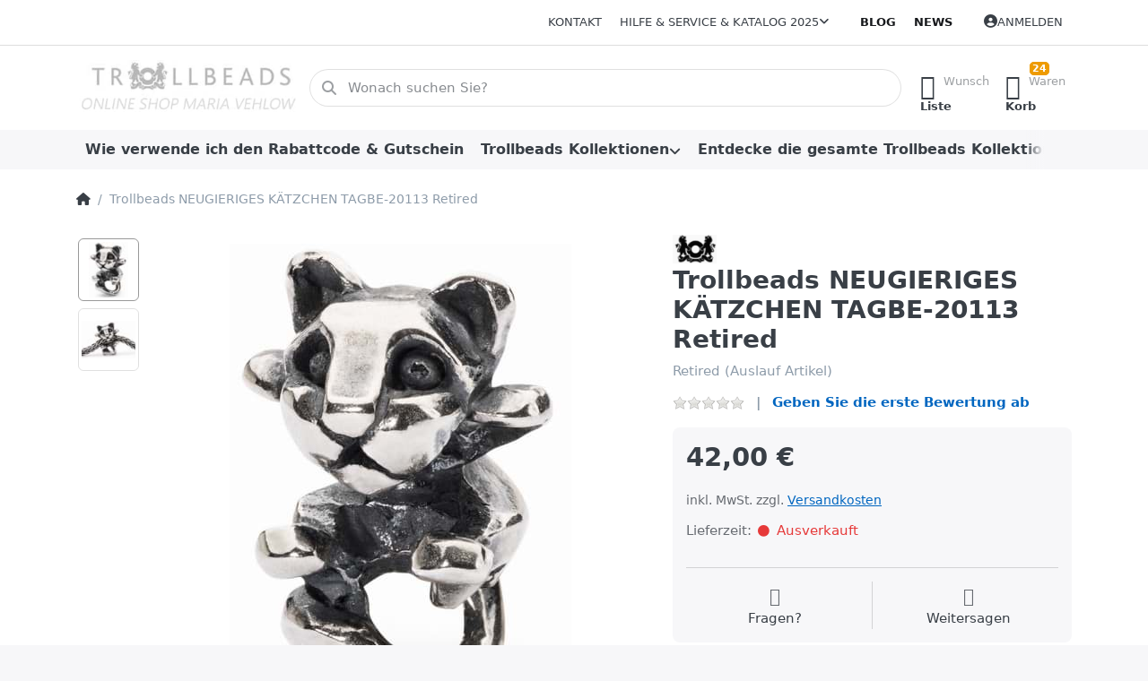

--- FILE ---
content_type: text/html; charset=utf-8
request_url: https://www.beads-store.de/neugieriges-kaetzchen-tagbe-20113/
body_size: 135590
content:
<!DOCTYPE html>
<html data-pnotify-firstpos1="0" lang="de" dir="ltr">
<head>
    <meta charset="utf-8" />
    <meta name="viewport" content="width=device-width, initial-scale=1.0" />
    <meta name="HandheldFriendly" content="true" />
    <meta name="description" content="NEUGIERIGES KÄTZCHEN TAGBE-20113 Wie ein Kätzchen - will hoch hinaus, ist neugierig und hat keine Angst" />
    <meta name="keywords" content="Trollbeads, NEUGIERIGES KÄTZCHEN, TAGBE-20113, Herbst, 2015" />
    <meta name="generator" content="Smartstore 6.2.0.0" />
    <meta property="sm:root" content="/" />
    <meta name='__rvt' content='CfDJ8LyNzMyJ2X1ChA7TcMfmyHq8PyBZxRUnaFLvufxx_wHxHXGQ1zOairc9jMTqtxWc9f5rFBtmAIDpwFJKqZ67BFSoacMjkyyVVla9AD1lowvH9MGwBugDW6fZIw571f5sD2tAMIfXKEx0NxslIzUaMTg' />

    <meta name='accept-language' content='de-DE'/><title itemprop="name">Original Trollbeads Beads günstig kaufen - für wirklich individuellen SchmuckTrollbeads - Schmuck - Shop - das Original -  online - kaufenTrollbeads Herbst 2015 NEUGIERIGES KÄTZCHEN TAGBE-20113</title>

    


    <script>
    try {
        if (typeof navigator === 'undefined') navigator = {};
        const html = document.documentElement;
        const classList = html.classList;
        if (/Edge\/\d+/.test(navigator.userAgent)) { classList.add('edge'); }
        else if ('mozMatchesSelector' in html) { classList.add('moz'); }
        else if (/iPad|iPhone|iPod/.test(navigator.userAgent) && !window.MSStream) { classList.add('ios'); }
        else if ('webkitMatchesSelector' in html) { classList.add('wkit'); }
        else if (/constructor/i.test(window.HTMLElement)) { classList.add('safari'); };
        classList.add((this.top === this.window ? 'not-' : '') + 'framed');
    } catch (e) { }
</script>
    

    
    
    <link as="font" rel="preload" href="/lib/fa6/webfonts/fa-solid-900.woff2" crossorigin />
    <link as="font" rel="preload" href="/lib/fa6/webfonts/fa-regular-400.woff2" crossorigin />
    
    
        <link rel="stylesheet" href="/lib/fa6/css/all.min.css" crossorigin />
    


    
        <link href="/bundle/css/site-common.css?v=r7oApy1-c6DpFjFNk27dk1bP0zg" rel="stylesheet" type="text/css" />
    
    <link href="/themes/flex/theme.css?v=yOu7DRNbvjvim0UydgWgfJVZCNg" rel="stylesheet" type="text/css" />


    
        <script src="/bundle/js/jquery.js?v=8_RozPc1R2yH47SeJ06zdSqIRgc"></script>
    <script data-origin="client-res">
	window.Res = {
"Common.Notification": "Benachrichtigung","Common.Close": "Schließen","Common.On": "An","Common.OK": "OK","Common.Cancel": "Abbrechen","Common.Off": "Aus","Common.Exit": "Beenden","Common.CtrlKey": "Strg","Common.ShiftKey": "Umschalt","Common.AltKey": "Alt","Common.DelKey": "Entf","Common.Done": "Erledigt","Common.Failed": "Fehlgeschlagen","Common.EnterKey": "Eingabe","Common.EscKey": "Esc","Common.DontAskAgain": "Nicht mehr fragen","Common.DontShowAgain": "Nicht mehr anzeigen","Common.MoveUp": "Nach oben","Common.MoveDown": "Nach unten","Common.CopyToClipboard": "In die Zwischenablage kopieren","Common.CopyToClipboard.Failed": "Kopieren ist fehlgeschlagen.","Common.CopyToClipboard.Succeeded": "Kopiert!","Products.Longdesc.More": "Mehr anzeigen","Products.Longdesc.Less": "Weniger anzeigen","Aria.Label.ShowPassword": "Passwort anzeigen","Aria.Label.HidePassword": "Passwort verbergen","Jquery.Validate.Email": "Bitte geben Sie eine gültige E-Mail-Adresse ein.","Jquery.Validate.Required": "Diese Angabe ist erforderlich.","Jquery.Validate.Remote": "Bitte korrigieren Sie dieses Feld.","Jquery.Validate.Url": "Bitte geben Sie eine gültige URL ein.","Jquery.Validate.Date": "Bitte geben Sie ein gültiges Datum ein.","Jquery.Validate.DateISO": "Bitte geben Sie ein gültiges Datum (nach ISO) ein.","Jquery.Validate.Number": "Bitte geben Sie eine gültige Nummer ein.","Jquery.Validate.Digits": "Bitte geben Sie nur Ziffern ein.","Jquery.Validate.Creditcard": "Bitte geben Sie eine gültige Kreditkartennummer ein.","Jquery.Validate.Equalto": "Wiederholen Sie bitte die Eingabe.","Jquery.Validate.Maxlength": "Bitte geben Sie nicht mehr als {0} Zeichen ein.","Jquery.Validate.Minlength": "Bitte geben Sie mindestens {0} Zeichen ein.","Jquery.Validate.Rangelength": "Die Länge der Eingabe darf minimal {0} und maximal {1} Zeichen lang sein.","jquery.Validate.Range": "Bitte geben Sie einen Wert zwischen {0} und {1} ein.","Jquery.Validate.Max": "Bitte geben Sie einen Wert kleiner oder gleich {0} ein.","Jquery.Validate.Min": "Bitte geben Sie einen Wert größer oder gleich {0} ein.","Admin.Common.AreYouSure": "Sind Sie sicher?","Admin.Common.AskToProceed": "Möchten Sie fortfahren?","FileUploader.Dropzone.Message": "Zum Hochladen Dateien hier ablegen oder klicken","FileUploader.Dropzone.DictDefaultMessage": "Dateien zum Hochladen hier ablegen","FileUploader.Dropzone.DictFallbackMessage": "Ihr Browser unterstützt keine Datei-Uploads per Drag\'n\'Drop.","FileUploader.Dropzone.DictFallbackText": "Bitte benutzen Sie das untenstehende Formular, um Ihre Dateien wie in längst vergangenen Zeiten hochzuladen.","FileUploader.Dropzone.DictFileTooBig": "Die Datei ist zu groß ({{filesize}}MB). Maximale Dateigröße: {{maxFilesize}}MB.","FileUploader.Dropzone.DictInvalidFileType": "Dateien dieses Typs können nicht hochgeladen werden.","FileUploader.Dropzone.DictResponseError": "Der Server gab die Antwort {{statusCode}} zurück.","FileUploader.Dropzone.DictCancelUpload": "Upload abbrechen","FileUploader.Dropzone.DictUploadCanceled": "Upload abgebrochen.","FileUploader.Dropzone.DictCancelUploadConfirmation": "Sind Sie sicher, dass Sie den Upload abbrechen wollen?","FileUploader.Dropzone.DictRemoveFile": "Datei entfernen","FileUploader.Dropzone.DictMaxFilesExceeded": "Sie können keine weiteren Dateien hochladen.","FileUploader.StatusWindow.Uploading.File": "Datei wird hochgeladen","FileUploader.StatusWindow.Uploading.Files": "Dateien werden hochgeladen","FileUploader.StatusWindow.Complete.File": "Upload abgeschlossen","FileUploader.StatusWindow.Complete.Files": "Uploads abgeschlossen","FileUploader.StatusWindow.Canceled.File": "Upload abgebrochen","FileUploader.StatusWindow.Canceled.Files": "Uploads abgebrochen",    };

    window.ClientId = "0f74f730-4cc6-4097-8999-113f6456cd39";
</script>

    <link rel="canonical" href="https://www.beads-store.de/neugieriges-kaetzchen-tagbe-20113/" />
    <link as="image" rel="preload" href="//www.beads-store.de/media/23689/content/logo-beads-store-100.jpg" />
    <script src="/Modules/Smartstore.Google.Analytics/js/google-analytics.utils.js"></script>
<!--Global site tag(gtag.js)-Google Analytics--><script async src="https://www.googletagmanager.com/gtag/js?id=UA-22790100-3"></script><script>window.dataLayer=window.dataLayer||[];function gtag(){dataLayer.push(arguments);}
gtag('js',new Date());gtag('config','UA-22790100-3');</script><script data-origin='globalization'>document.addEventListener('DOMContentLoaded', function () { if (Smartstore.globalization) { Smartstore.globalization.culture = {"name":"de-DE","englishName":"German (Germany)","nativeName":"Deutsch (Deutschland)","isRTL":false,"language":"de","numberFormat":{",":".",".":",","pattern":[1],"decimals":2,"groupSizes":[3],"+":"+","-":"-","NaN":"NaN","negativeInfinity":"-∞","positiveInfinity":"∞","percent":{",":".",".":",","pattern":[0,0],"decimals":2,"groupSizes":[3],"symbol":"%"},"currency":{",":".",".":",","pattern":[8,3],"decimals":2,"groupSizes":[3],"symbol":"€"}},"dateTimeFormat":{"calendarName":"Gregorianischer Kalender","/":".",":":":","firstDay":1,"twoDigitYearMax":2029,"AM":null,"PM":null,"days":{"names":["Sonntag","Montag","Dienstag","Mittwoch","Donnerstag","Freitag","Samstag"],"namesAbbr":["So","Mo","Di","Mi","Do","Fr","Sa"],"namesShort":["S","M","D","M","D","F","S"]},"months":{"names":["Januar","Februar","März","April","Mai","Juni","Juli","August","September","Oktober","November","Dezember",""],"namesAbbr":["Jan.","Feb.","März","Apr.","Mai","Juni","Juli","Aug.","Sept.","Okt.","Nov.","Dez.",""]},"patterns":{"d":"dd.MM.yyyy","D":"dddd, d. MMMM yyyy","t":"HH:mm","T":"HH:mm:ss","g":"dd.MM.yyyy HH:mm","G":"dd.MM.yyyy HH:mm:ss","f":"dddd, d. MMMM yyyy HH:mm:ss","F":"dddd, d. MMMM yyyy HH:mm:ss","M":"d. MMMM","Y":"MMMM yyyy","u":"yyyy'-'MM'-'dd HH':'mm':'ss'Z'"}}}; }; });</script><meta property='sm:pagedata' content='{"type":"product","id":1256}' />
    <meta property='og:site_name' content='Trollbeads Online Store Maria Vehlow' />
    <meta property='og:site' content='https://www.beads-store.de/' />
    <meta property='og:url' content='https://www.beads-store.de/neugieriges-kaetzchen-tagbe-20113/' />
    <meta property='og:type' content='product' />
    <meta property='og:title' content='Trollbeads NEUGIERIGES KÄTZCHEN TAGBE-20113 Retired  ' />
    <meta property='twitter:card' content='summary' />
    <meta property='twitter:title' content='Trollbeads NEUGIERIGES KÄTZCHEN TAGBE-20113 Retired  ' />

        <meta property='og:description' content='Retired (Auslauf Artikel)' />
        <meta property='twitter:description' content='Retired (Auslauf Artikel)' />

        <meta property='og:image' content='https://www.beads-store.de/media/2996/catalog/trollbeads-neugieriges-katzchen-tagbe-20113-retired.jpg' />
        <meta property='og:image:type' content='image/jpeg' />
        <meta property='twitter:image' content='https://www.beads-store.de/media/2996/catalog/trollbeads-neugieriges-katzchen-tagbe-20113-retired.jpg' />
            <meta property='og:image:alt' content='Bild von Trollbeads NEUGIERIGES KÄTZCHEN TAGBE-20113 Retired  ' />
            <meta property='twitter:image:alt' content='Bild von Trollbeads NEUGIERIGES KÄTZCHEN TAGBE-20113 Retired  ' />
            <meta property='og:image:width' content='381' />
            <meta property='og:image:height' content='526' />


    
    
<meta name='robots' content='index, follow' />

    <script src="/js/smartstore.globalization.adapter.js"></script>

    



    <link rel="shortcut icon" href='/favicon.ico' />



</head>

<body class="lyt-cols-1">
    

 <!-- Google tag (gtag.js) -->
<script async src="https://www.googletagmanager.com/gtag/js?id=AW-1059654720"></script>
<script>
  window.dataLayer = window.dataLayer || [];
  function gtag(){dataLayer.push(arguments);}
  gtag('js', new Date());

  gtag('config', 'AW-1059654720');
</script>
    

<a href="#content-center" id="skip-to-content" class="btn btn-primary btn-lg rounded-pill">
    Zum Hauptinhalt springen
</a>

<div id="page">
    <div class="canvas-blocker canvas-slidable"></div>

    <div class="page-main canvas-slidable">

        <header id="header">
            <div class="menubar-section d-none d-lg-block menubar-light">
                <div class="container menubar-container">
                    



<nav class="menubar navbar navbar-slide">

    <div class="menubar-group ml-0">
    </div>

    <div class="menubar-group ml-auto">
        

            <a class="menubar-link" href="/contactus/">Kontakt</a>

        


<div class="cms-menu cms-menu-dropdown" data-menu-name="helpandservice">
    <div class="dropdown">
        <a id="helpandservice-opener" data-toggle="dropdown" aria-haspopup="listbox" aria-expanded="false" href="#" rel="nofollow" class="menubar-link">
            <span>Hilfe &amp; Service &amp; Katalog 2025</span>
            <i class="fal fa-angle-down menubar-caret"></i>
        </a>
        <div class="dropdown-menu" aria-labelledby="helpandservice-opener" role="listbox" aria-hidden="true">
                <a href="https://www.beads-store.de/trollbeads-rabatt-code" role="option" class="dropdown-item menu-link">
                    <span>Wie verwende ich den Rabattcode &amp; Gutschein</span>
                </a>
                <a href="https://www.beads-store.de/media/27842/catalog/katalog/trollbeads-katalog-2025.pdf?v=1753267431" role="option" class="dropdown-item menu-link">
                    <span>Trollbeads Händler Katalog 2025</span>
                </a>
                <a href="/newproducts/" role="option" class="dropdown-item menu-link">
                    <span>Neu eingetroffen</span>
                </a>
                <a href="https://www.beads-store.de/finde-deine-groesse" role="option" class="dropdown-item menu-link">
                    <span>Finde Deine Größe</span>
                </a>
                <a href="https://www.beads-store.de/bedingung-anmeldung" role="option" class="dropdown-item menu-link">
                    <span>Registrieren - Anmelderabatt</span>
                </a>
                <a href="https://www.beads-store.de/pflege-trollbeads" role="option" class="dropdown-item menu-link">
                    <span>Pflege-Information</span>
                </a>
                <a href="https://www.beads-store.de/fragen-schon-gewusst/" role="option" class="dropdown-item menu-link" title="Uns erreichen immer wieder interessante Fragen, die auch für andere wichtig sein können.&#xD;&#xA;">
                    <span>Schon gewusst?</span>
                </a>
                <a href="https://www.beads-store.de/geburtstag-2025/" role="option" class="dropdown-item menu-link">
                    <span>Geburtstag mit Trollbeads</span>
                </a>
                        <div class="dropdown-divider"></div>
                <a href="/trollbeads-premium-haendler/" role="option" class="dropdown-item menu-link">
                    <span>Über uns</span>
                </a>
                <a href="https://www.beads-store.de/preisgarantie-6" role="option" class="dropdown-item menu-link">
                    <span>Preisgarantie</span>
                </a>
                <a href="/recentlyviewedproducts/" role="option" class="dropdown-item menu-link">
                    <span>Zuletzt angesehen</span>
                </a>
                <a href="/shippinginfo/" role="option" class="dropdown-item menu-link">
                    <span>Versandinfos</span>
                </a>
                <a href="/disclaimer/" role="option" class="dropdown-item menu-link">
                    <span>Widerrufsrecht</span>
                </a>
                <a href="/conditionsofuse/" role="option" class="dropdown-item menu-link">
                    <span>AGB</span>
                </a>
        </div>
    </div>
</div>



    </div>

    <div class="menubar-group menubar-group--special">

        <a class='menubar-link' href='/blog/'>Blog</a><a class='menubar-link' href='/news/'>News</a>
        
    </div>

    <div id="menubar-my-account" class="menubar-group">
        <div class="dropdown">
            <a class="menubar-link" aria-haspopup="true" aria-expanded="false" href="/login/?returnUrl=%2Fneugieriges-kaetzchen-tagbe-20113%2F" rel="nofollow">
                <i class="fal fa-user-circle menubar-icon"></i>

                    <span>Anmelden</span>
            </a>

        </div>
        
    </div>

    

</nav>


                </div>
            </div>
            <div class="shopbar-section shopbar-light">
                <div class="container shopbar-container">
                    
<div class="shopbar">
    <div class="shopbar-col-group shopbar-col-group-brand">
        <div class="shopbar-col shop-logo">
            
<a class="brand" href="/">
        
        <img src='//www.beads-store.de/media/23689/content/logo-beads-store-100.jpg' alt="Trollbeads Online Store Maria Vehlow" title="Trollbeads Online Store Maria Vehlow" class="img-fluid" width="349" height="86" />
</a>

        </div>
        <div class="shopbar-col shopbar-search">
            
                


<form action="/search/" class="instasearch-form has-icon" method="get" role="search">
    <span id="instasearch-desc-search-search" class="sr-only">
        Geben Sie einen Suchbegriff ein. Während Sie tippen, erscheinen automatisch erste Ergebnisse. Drücken Sie die Eingabetaste, um alle Ergebnisse aufzurufen.
    </span>
    <input type="search" class="instasearch-term form-control text-truncate" name="q" placeholder="Wonach suchen Sie?" aria-label="Wonach suchen Sie?" aria-describedby="instasearch-desc-search-search" data-instasearch="true" data-minlength="2" data-showthumbs="true" data-url="/instantsearch/" data-origin="Search/Search" autocomplete="off" />

    <div class="instasearch-addon d-flex align-items-center justify-content-center">
        <button type="button" class="instasearch-clear input-clear" aria-label="Suchbegriff löschen">
            <i class="fa fa-xmark"></i>
        </button>
    </div>
    <span class="input-group-icon instasearch-icon">
        <button type="submit" class="instasearch-submit input-clear bg-transparent" tabindex="-1" aria-hidden="true">
            <i class="fa fa-magnifying-glass"></i>
        </button>
    </span>
    <div class="instasearch-drop">
        <div class="instasearch-drop-body clearfix"></div>
    </div>

    
</form>
            
        </div>
    </div>

    <div class="shopbar-col-group shopbar-col-group-tools">
        

<div class="shopbar-col shopbar-tools" data-summary-href="/shoppingcart/cartsummary/?cart=True&amp;wishlist=True&amp;compare=False">

    <div class="shopbar-tool d-lg-none" id="shopbar-menu">
        <a id="offcanvas-menu-opener" class="shopbar-button" href="#" data-placement="start" data-target="#offcanvas-menu" aria-controls="offcanvas-menu" aria-expanded="false" data-autohide="true" data-disablescrolling="true" data-fullscreen="false" data-toggle="offcanvas">
            <span class="shopbar-button-icon" aria-hidden="true">
                <i class="icm icm-menu"></i>
            </span>
            <span class="shopbar-button-label-sm">
                Menü
            </span>
        </a>
    </div>

    

    <div class="shopbar-tool d-lg-none" id="shopbar-user">
        <a class="shopbar-button" href="/login/">
            <span class="shopbar-button-icon" aria-hidden="true">
                <i class="icm icm-user"></i>
            </span>
            <span class="shopbar-button-label-sm">
                Anmelden
            </span>
        </a>
    </div>

    

    <div class="shopbar-tool" id="shopbar-wishlist" data-target="#wishlist-tab">
        <a data-summary-href="/shoppingcart/cartsummary/?wishlist=True" aria-controls="offcanvas-cart" aria-expanded="false" class="shopbar-button navbar-toggler" data-autohide="true" data-disablescrolling="true" data-fullscreen="false" data-placement="end" data-target="#offcanvas-cart" data-toggle="offcanvas" href="/wishlist/">
            <span class="shopbar-button-icon" aria-hidden="true">
                <i class="icm icm-heart"></i>
                <span class='badge badge-pill badge-counter badge-counter-ring label-cart-amount badge-warning' data-bind-to="WishlistItemsCount" style="display: none">
                    0
                </span>
            </span>
            <span class="shopbar-button-label" aria-label="Wunschliste">
                <span>Wunsch</span><br />
                <strong>Liste</strong>
            </span>
            <span class="shopbar-button-label-sm">
                Wunschliste
            </span>
        </a>
    </div>

    <div class="shopbar-tool" id="shopbar-cart" data-target="#cart-tab">
        <a data-summary-href="/shoppingcart/cartsummary/?cart=True" aria-controls="offcanvas-cart" aria-expanded="false" class="shopbar-button navbar-toggler" data-autohide="true" data-disablescrolling="true" data-fullscreen="false" data-placement="end" data-target="#offcanvas-cart" data-toggle="offcanvas" href="/cart/">
            <span class="shopbar-button-icon" aria-hidden="true">
                <i class="icm icm-bag"></i>
                <span class='badge badge-pill badge-counter badge-counter-ring label-cart-amount badge-warning' data-bind-to="CartItemsCount" style="display: none">
                    0
                </span>
            </span>
            <span class="shopbar-button-label" aria-label="Warenkorb">
                <span>Waren</span><br />
                <strong>Korb</strong>
            </span>
            <span class="shopbar-button-label-sm">
                Warenkorb
            </span>
        </a>
    </div>

    
</div>




    </div>
</div>
                </div>
            </div>
            <div class="megamenu-section d-none d-lg-block">
                <nav class="navbar navbar-light" aria-label="Hauptnavigation">
                    <div class="container megamenu-container">
                        



<div class="mainmenu megamenu megamenu-blend--next">
    



<div class="cms-menu cms-menu-navbar" data-menu-name="main">
    <div class="megamenu-nav megamenu-nav--prev alpha">
        <a href="#" class="megamenu-nav-btn btn btn-clear-dark btn-icon btn-sm" tabindex="-1" aria-hidden="true">
            <i class="far fa-chevron-left megamenu-nav-btn-icon"></i>
        </a>
    </div>

    <ul class="navbar-nav nav flex-row flex-nowrap" id="menu-main" role="menubar">

            <li id="main-nav-item-SQD24IuCBNlXt1H0" data-id="SQD24IuCBNlXt1H0" role="none" class="nav-item">
                <a id="main-nav-item-link-SQD24IuCBNlXt1H0" href="https://www.beads-store.de/trollbeads-rabatt-code" class="nav-link menu-link" role="menuitem" tabindex="0">
                    <span>Wie verwende ich den Rabattcode &amp; Gutschein</span>
                </a>
            </li>
            <li id="main-nav-item-610257" data-id="610257" role="none" class="nav-item dropdown-submenu">
                <a id="main-nav-item-link-610257" href="https://www.beads-store.de/trollbeads-kollektionen" aria-controls="dropdown-menu-610257" aria-expanded="false" aria-haspopup="menu" class="nav-link menu-link dropdown-toggle" data-target="#dropdown-menu-610257" role="menuitem" tabindex="-1">
                    <span>Trollbeads Kollektionen </span>
                </a>
            </li>
            <li id="main-nav-item-610299" data-id="610299" role="none" class="nav-item dropdown-submenu">
                <a id="main-nav-item-link-610299" href="/trollbeads-kollektion/" aria-controls="dropdown-menu-610299" aria-expanded="false" aria-haspopup="menu" class="nav-link menu-link dropdown-toggle" data-target="#dropdown-menu-610299" role="menuitem" tabindex="-1">
                    <span>Entdecke die gesamte Trollbeads Kollektion</span>
                </a>
            </li>
            <li id="main-nav-item-610440" data-id="610440" role="none" class="nav-item">
                <a id="main-nav-item-link-610440" href="https://www.beads-store.de/newproducts/" class="nav-link menu-link" role="menuitem" tabindex="-1">
                    <span>Neu eingetroffen</span>
                </a>
            </li>
            <li id="main-nav-item-gwExHi695VuTo8rp" data-id="gwExHi695VuTo8rp" role="none" class="nav-item">
                <a id="main-nav-item-link-gwExHi695VuTo8rp" href="https://www.beads-store.de/trollbeads-entdecken/" class="nav-link menu-link" role="menuitem" tabindex="-1">
                    <span>Trollbeads Schritt für Schritt</span>
                </a>
            </li>
            <li id="main-nav-item-DBJRxKrxuER7Atpp" data-id="DBJRxKrxuER7Atpp" role="none" class="nav-item">
                <a id="main-nav-item-link-DBJRxKrxuER7Atpp" href="https://www.beads-store.de/trollbeads-alle-produkte/" class="nav-link menu-link" role="menuitem" tabindex="-1">
                    <span>Alle Produkte</span>
                </a>
            </li>

        
    </ul>

    <div class="megamenu-nav megamenu-nav--next omega">
        <a href="#" class="megamenu-nav-btn btn btn-clear-dark btn-icon btn-sm" tabindex="-1" aria-hidden="true">
            <i class="far fa-chevron-right megamenu-nav-btn-icon"></i>
        </a>
    </div>
</div>
</div>

<div class="megamenu-dropdown-container container" style="--mm-drop-min-height: 370px">
        <div id="dropdown-menu-SQD24IuCBNlXt1H0"
             data-id="SQD24IuCBNlXt1H0"
             data-entity-id="65"
             data-entity-name="MenuItem"
             data-display-rotator="false"
             role="menu"
             aria-labelledby="main-nav-item-link-SQD24IuCBNlXt1H0"
             aria-hidden="true">

            <div class="dropdown-menu megamenu-dropdown">
                

                <div class="row megamenu-dropdown-row">


                </div>

                

                

            </div>

        </div>
        <div id="dropdown-menu-610257"
             data-id="610257"
             data-entity-id="327"
             data-entity-name="Category"
             data-display-rotator="false"
             role="menu"
             aria-labelledby="main-nav-item-link-610257"
             aria-hidden="true">

            <div class="dropdown-menu megamenu-dropdown">
                

                <div class="row megamenu-dropdown-row">
                        <div class="col-md-3 col-sm-6 text-md-center megamenu-col overflow-hidden megamenu-cat-img">
                            <img src="//www.beads-store.de/media/10510/catalog/trollbeads-kollektionen.png?size=512" alt="Trollbeads Kollektionen " loading="lazy" class="img-fluid xp-2" />
                            
                        </div>

                        <div class="col-md-3 col-sm-6 megamenu-col">
                                <div class="megamenu-dropdown-item">
                                        <a href="/trollbeads-teestundenzeit/" id="dropdown-heading-610258" data-id="610258" class="megamenu-dropdown-heading" role="menuitem" tabindex="-1">
                                            <span>Neue Herbstkollektion &quot;Teestundenzeit&quot;</span>
                                        </a>

                                </div>
                                <div class="megamenu-dropdown-item">
                                        <a href="/trollbeads-schaetze-der-gezeiten/" id="dropdown-heading-610259" data-id="610259" class="megamenu-dropdown-heading" role="menuitem" tabindex="-1">
                                            <span>Schätze der Gezeiten &quot;Sommer 2025&quot;</span>
                                        </a>

                                </div>
                                <div class="megamenu-dropdown-item">
                                        <a href="/trollbedas-carpe-diem-kollektion-fruehling-2025/" id="dropdown-heading-610260" data-id="610260" class="megamenu-dropdown-heading" role="menuitem" tabindex="-1">
                                            <span>Carpe Diem Kollektion   Frühling 2025 </span>
                                        </a>

                                </div>
                                <div class="megamenu-dropdown-item">
                                        <a href="/trollbeads-sterne-wuensche-weihnachten-2024/" id="dropdown-heading-610261" data-id="610261" class="megamenu-dropdown-heading" role="menuitem" tabindex="-1">
                                            <span>Sterne &amp; Wünsche Winter </span>
                                        </a>

                                </div>
                                <div class="megamenu-dropdown-item">
                                        <a href="/trollbeads-pfad-des-gluecks-herbst-2024-2/" id="dropdown-heading-610262" data-id="610262" class="megamenu-dropdown-heading" role="menuitem" tabindex="-1">
                                            <span>Pfad des Glücks  Herbst 2024</span>
                                        </a>

                                </div>
                                <div class="megamenu-dropdown-item">
                                        <a href="/sommer-kollektion/" id="dropdown-heading-610263" data-id="610263" class="megamenu-dropdown-heading" role="menuitem" tabindex="-1">
                                            <span>Sommer 2024 Kollektion ESSENZ DES LEBENS</span>
                                        </a>

                                </div>
                                <div class="megamenu-dropdown-item">
                                        <a href="/trollbeads-bluehende-verbindungen-fruehlingskollektion-2024/" id="dropdown-heading-610264" data-id="610264" class="megamenu-dropdown-heading" role="menuitem" tabindex="-1">
                                            <span>Blühende Verbindungen - Frühlingskollektion 2024</span>
                                        </a>

                                </div>
                                <div class="megamenu-dropdown-item">
                                        <a href="/trollbeads-klaenge-der-harmonie-winter-2023/" id="dropdown-heading-610265" data-id="610265" class="megamenu-dropdown-heading" role="menuitem" tabindex="-1">
                                            <span>KLÄNGE DER HARMONIE &amp; Liebe  - Winter &amp; Weihnachten 2023</span>
                                        </a>

                                </div>
                                <div class="megamenu-dropdown-item">
                                        <a href="/trollbeads-herbst-kollektion-2023-pfoetchenliebe/" id="dropdown-heading-610266" data-id="610266" class="megamenu-dropdown-heading" role="menuitem" tabindex="-1">
                                            <span>Herbst 2023  Kollektion  - &quot;Pfötchenliebe&quot;</span>
                                        </a>

                                </div>
                                <div class="megamenu-dropdown-item">
                                        <a href="/trollbeads-sommerkollektion-wunder-des-lebens/" id="dropdown-heading-610267" data-id="610267" class="megamenu-dropdown-heading" role="menuitem" tabindex="-1">
                                            <span>Trollbeads Sommer 2023</span>
                                        </a>

                                </div>
                                <div class="megamenu-dropdown-item">
                                        <a href="/trollbeads-neuheiten-fruehling-2023/" id="dropdown-heading-610268" data-id="610268" class="megamenu-dropdown-heading" role="menuitem" tabindex="-1">
                                            <span>Trollbeads Kollektion  Frühling 2023</span>
                                        </a>

        <div class="megamenu-subitems block">
                <span class="megamenu-subitem-wrap">
                    <a href="/trollbeads-hoffnung-neuanfang/" id="megamenu-subitem-610269" data-id="610269" class="megamenu-subitem focus-inset text-truncate" role="menuitem" tabindex="-1"><span>Hoffnung &amp; Neuanfang</span></a>
                </span>
                <span class="megamenu-subitem-wrap">
                    <a href="/trollbeads-mix-match-rose-edelsteine/" id="megamenu-subitem-610270" data-id="610270" class="megamenu-subitem focus-inset text-truncate" role="menuitem" tabindex="-1"><span>Mix &amp; Match Rose Edelsteine</span></a>
                </span>
                <span class="megamenu-subitem-wrap">
                    <a href="/trollbeads-musik-theater/" id="megamenu-subitem-610271" data-id="610271" class="megamenu-subitem focus-inset text-truncate" role="menuitem" tabindex="-1"><span>Musik &amp; Theater</span></a>
                </span>
                <span class="megamenu-subitem-wrap">
                    <a href="/trollbeads-schutz-geborgenheit/" id="megamenu-subitem-610272" data-id="610272" class="megamenu-subitem focus-inset text-truncate" role="menuitem" tabindex="-1"><span>Schutz &amp; Geborgenheit</span></a>
                </span>

        </div>
                                </div>
                        </div>
                        <div class="col-md-3 col-sm-6 megamenu-col">
                                <div class="megamenu-dropdown-item">
                                        <a href="https://www.beads-store.de/winter-kollektion-2022-let-it-snow/" id="dropdown-heading-610273" data-id="610273" class="megamenu-dropdown-heading" role="menuitem" tabindex="-1">
                                            <span>Winter Kollektion 2022 LET IT SNOW</span>
                                        </a>

                                </div>
                                <div class="megamenu-dropdown-item">
                                        <a href="/trollbeads-bluehendes-leben-fruehlingskollektion-2021/" id="dropdown-heading-610274" data-id="610274" class="megamenu-dropdown-heading" role="menuitem" tabindex="-1">
                                            <span> Blühendes Leben - Frühlingskollektion 2021</span>
                                        </a>

                                </div>
                                <div class="megamenu-dropdown-item">
                                        <a href="/trollbeads-sommer-kollektion-2022-melodie-des-ozeans/" id="dropdown-heading-610275" data-id="610275" class="megamenu-dropdown-heading" role="menuitem" tabindex="-1">
                                            <span>Sommer Kollektion 2022 &quot;Melodie des Ozeans&quot;</span>
                                        </a>

                                </div>
                                <div class="megamenu-dropdown-item">
                                        <a href="https://www.beads-store.de/trollbeads-herbst-2022-herbstmagie" id="dropdown-heading-610276" data-id="610276" class="megamenu-dropdown-heading" role="menuitem" tabindex="-1">
                                            <span>Herbst 2022 HERBSTMAGIE  </span>
                                        </a>

                                </div>
                                <div class="megamenu-dropdown-item">
                                        <a href="/trollbeads-blumengarten-fruehlingskollektion-2022/" id="dropdown-heading-610277" data-id="610277" class="megamenu-dropdown-heading" role="menuitem" tabindex="-1">
                                            <span>Blumengarten Frühling 2022</span>
                                        </a>

                                </div>
                                <div class="megamenu-dropdown-item">
                                        <a href="/trollbeads-winterkollektion-2021-himmlisches-licht/" id="dropdown-heading-610278" data-id="610278" class="megamenu-dropdown-heading" role="menuitem" tabindex="-1">
                                            <span>Winterkollektion 2021 &quot; Himmlisches Licht&quot;</span>
                                        </a>

                                </div>
                                <div class="megamenu-dropdown-item">
                                        <a href="/trollbeads-starlight-kollektion-2/" id="dropdown-heading-610279" data-id="610279" class="megamenu-dropdown-heading" role="menuitem" tabindex="-1">
                                            <span>Winter 2020 Starlight Kollektion</span>
                                        </a>

                                </div>
                                <div class="megamenu-dropdown-item">
                                        <a href="/trollbeads-love-stories-fruehlingskollektion/" id="dropdown-heading-610280" data-id="610280" class="megamenu-dropdown-heading" role="menuitem" tabindex="-1">
                                            <span>LOVE STORIES - FRÜHLINGSKOLLEKTION  2020</span>
                                        </a>

                                </div>
                                <div class="megamenu-dropdown-item">
                                        <a href="/trollbeads-sommer-kollektion-2021/" id="dropdown-heading-610281" data-id="610281" class="megamenu-dropdown-heading" role="menuitem" tabindex="-1">
                                            <span>Sommer-Kollektion 2021</span>
                                        </a>

                                </div>
                                <div class="megamenu-dropdown-item">
                                        <a href="/trollbeads-sommertanz/" id="dropdown-heading-610282" data-id="610282" class="megamenu-dropdown-heading" role="menuitem" tabindex="-1">
                                            <span>Sommertanz  2019</span>
                                        </a>

                                </div>
                                <div class="megamenu-dropdown-item">
                                        <a href="/trollbeads-winter-2019-sonne-mond-und-sterne/" id="dropdown-heading-610283" data-id="610283" class="megamenu-dropdown-heading" role="menuitem" tabindex="-1">
                                            <span>Trollbeads Winter 2019  Sonne, Mond und Sterne </span>
                                        </a>

                                </div>
                                <div class="megamenu-dropdown-item">
                                        <a href="/trollbeads-herbst-harmonie-herbstkollektion-2020/" id="dropdown-heading-610284" data-id="610284" class="megamenu-dropdown-heading" role="menuitem" tabindex="-1">
                                            <span>Herbst Harmonie - Herbstkollektion 2020</span>
                                        </a>

        <div class="megamenu-subitems block">
                <span class="megamenu-subitem-wrap">
                    <a href="/trollbeads-sommer-2020-ein-tag-am-meer/" id="megamenu-subitem-610285" data-id="610285" class="megamenu-subitem focus-inset text-truncate" role="menuitem" tabindex="-1"><span>Trollbeads Sommer 2020 EIN TAG AM MEER</span></a>
                </span>

        </div>
                                </div>
                                <div class="megamenu-dropdown-item">
                                        <a href="/trollbeads-schoepfung-der-natur-fruehjahr-2019/" id="dropdown-heading-610286" data-id="610286" class="megamenu-dropdown-heading" role="menuitem" tabindex="-1">
                                            <span>Trollbeads Schöpfung der Natur  Frühjahr 2019</span>
                                        </a>

                                </div>
                                <div class="megamenu-dropdown-item">
                                        <a href="/trollbeads-goldene-abendsonne-herbst-2019/" id="dropdown-heading-610287" data-id="610287" class="megamenu-dropdown-heading" role="menuitem" tabindex="-1">
                                            <span>Trollbeads Goldene Abendsonne Herbst 2019</span>
                                        </a>

                                </div>
                                <div class="megamenu-dropdown-item">
                                        <a href="/trollbeads-kraft-der-natur-herbst-2021/" id="dropdown-heading-610288" data-id="610288" class="megamenu-dropdown-heading" role="menuitem" tabindex="-1">
                                            <span>KRAFT DER NATUR &quot;Herbst Kollektion  2021&quot;</span>
                                        </a>

                                </div>
                        </div>
                        <div class="col-md-3 col-sm-6 megamenu-col">
                                <div class="megamenu-dropdown-item">
                                        <a href="/trollbeads-glas-beads-kollektion-herbst-2018/" id="dropdown-heading-610289" data-id="610289" class="megamenu-dropdown-heading" role="menuitem" tabindex="-1">
                                            <span>Trollbeads Glas/Edelstein  Beads Kollektion Herbst 2018</span>
                                        </a>

                                </div>
                                <div class="megamenu-dropdown-item">
                                        <a href="/trollbeads-sternenzauber-winterkollektion/" id="dropdown-heading-610290" data-id="610290" class="megamenu-dropdown-heading" role="menuitem" tabindex="-1">
                                            <span>Trollbeads Sternenzauber Winterkollektion 2018</span>
                                        </a>

                                </div>
                                <div class="megamenu-dropdown-item">
                                        <a href="/erlebe-abenteuer-die-neue-herbst-kollektion-2018/" id="dropdown-heading-610291" data-id="610291" class="megamenu-dropdown-heading" role="menuitem" tabindex="-1">
                                            <span>Erlebe Abenteuer... Die neue Herbst-Kollektion 2018</span>
                                        </a>

        <div class="megamenu-subitems block">
                <span class="megamenu-subitem-wrap">
                    <a href="/trollbeads-silber-kollektion-herbst-2018/" id="megamenu-subitem-610292" data-id="610292" class="megamenu-subitem focus-inset text-truncate" role="menuitem" tabindex="-1"><span>Trollbeads Silber Beads - Verschlüsse  Kollektion Herbst 2018</span></a>
                </span>

        </div>
                                </div>
                                <div class="megamenu-dropdown-item">
                                        <a href="/trollbeads-sommerkollektion-2018/" id="dropdown-heading-610293" data-id="610293" class="megamenu-dropdown-heading" role="menuitem" tabindex="-1">
                                            <span>Trollbeads Sommer 2018</span>
                                        </a>

                                </div>
                                <div class="megamenu-dropdown-item">
                                        <a href="/trollbeads-fruehlings-kollektion-2018/" id="dropdown-heading-610294" data-id="610294" class="megamenu-dropdown-heading" role="menuitem" tabindex="-1">
                                            <span> Frühlings Kollektion 2018</span>
                                        </a>

        <div class="megamenu-subitems block">
                <span class="megamenu-subitem-wrap">
                    <a href="/fruehjahr-2018-glas-beads/" id="megamenu-subitem-610295" data-id="610295" class="megamenu-subitem focus-inset text-truncate" role="menuitem" tabindex="-1"><span>Frühjahr 2018 Glas Beads  </span></a>
                </span>
                <span class="megamenu-subitem-wrap">
                    <a href="/silber-spacer-verschluss/" id="megamenu-subitem-610296" data-id="610296" class="megamenu-subitem focus-inset text-truncate" role="menuitem" tabindex="-1"><span>Silber-Beads-Ringe-Anhänger-Ketten-Späcer-Ohrrringe</span></a>
                </span>

        </div>
                                </div>
                                <div class="megamenu-dropdown-item">
                                        <a href="/trollbeads-fruehjahrskollektion-2017/" id="dropdown-heading-610297" data-id="610297" class="megamenu-dropdown-heading" role="menuitem" tabindex="-1">
                                            <span>Trollbeads Frühjahr 2017</span>
                                        </a>

                                </div>
                                <div class="megamenu-dropdown-item">
                                        <a href="/winterkollektion-2017/" id="dropdown-heading-610298" data-id="610298" class="megamenu-dropdown-heading" role="menuitem" tabindex="-1">
                                            <span> Winter 2017  NOSTALGIA</span>
                                        </a>

                                </div>
                        </div>

                </div>

                

                

            </div>

        </div>
        <div id="dropdown-menu-610299"
             data-id="610299"
             data-entity-id="124"
             data-entity-name="Category"
             data-display-rotator="false"
             role="menu"
             aria-labelledby="main-nav-item-link-610299"
             aria-hidden="true">

            <div class="dropdown-menu megamenu-dropdown">
                

                <div class="row megamenu-dropdown-row">
                        <div class="col-md-3 col-sm-6 text-md-center megamenu-col overflow-hidden megamenu-cat-img">
                            <img src="//www.beads-store.de/media/15104/catalog/entdecke-die%20gesamte%20kollektion-4.jpg?size=512" alt="Entdecke die gesamte Trollbeads Kollektion" loading="lazy" class="img-fluid xp-2" />
                            <div class="megamenu-cat-img-text" role="note">
                                  Ihr Vorteil:
Schnelle Lieferung, ab 39,- Euro keine Versandkosten,
kostenloser Umtausch, direkten Kontakt,
Geschenkverpackung 
Ab der 2. erfolgreich abgewickelten Bestellung,
können Sie bei uns auf Rechnung einkaufen.  
 

                            </div>
                        </div>

                        <div class="col-md-3 col-sm-6 megamenu-col">
                                <div class="megamenu-dropdown-item">
                                        <a href="https://www.beads-store.de/wimter-uniques-/" id="dropdown-heading-610300" data-id="610300" class="megamenu-dropdown-heading" role="menuitem" tabindex="-1">
                                            <span>Einzigartige Winter Uniques</span>
                                        </a>

                                </div>
                                <div class="megamenu-dropdown-item">
                                        <a href="/trollbeads-licht-und-liebe-winterkollektion-2025/" id="dropdown-heading-610301" data-id="610301" class="megamenu-dropdown-heading" role="menuitem" tabindex="-1">
                                            <span>Licht und Liebe Winterkollektion 2025</span>
                                        </a>

                                </div>
                                <div class="megamenu-dropdown-item">
                                        <a href="https://www.beads-store.de/trollbeads-neue-herbstkollektion-teestundenzeit-" id="dropdown-heading-610302" data-id="610302" class="megamenu-dropdown-heading" role="menuitem" tabindex="-1">
                                            <span>Neue Herbstkollektion &quot;Teestundenzeit&quot;</span>
                                        </a>

                                </div>
                                <div class="megamenu-dropdown-item">
                                        <a href="/people-s-bead-u-people-s-uniques-gewinner-2/" id="dropdown-heading-610303" data-id="610303" class="megamenu-dropdown-heading" role="menuitem" tabindex="-1">
                                            <span>People&#x27;s Bead - People’s Uniques Gewinner - Trollbeads Day</span>
                                        </a>

        <div class="megamenu-subitems block">
                <span class="megamenu-subitem-wrap">
                    <a href="/trollbeads-people-s-uniques-2025/" id="megamenu-subitem-610304" data-id="610304" class="megamenu-subitem focus-inset text-truncate" role="menuitem" tabindex="-1"><span>Trollbeads People’s Uniques 2025</span></a>
                </span>
                <span class="megamenu-subitem-wrap">
                    <a href="/trollbeads-people-s-uniques-2024/" id="megamenu-subitem-610305" data-id="610305" class="megamenu-subitem focus-inset text-truncate" role="menuitem" tabindex="-1"><span>Trollbeads People’s Uniques 2024</span></a>
                </span>
                <span class="megamenu-subitem-wrap">
                    <a href="/trollbeads-people-s-uniques-2023/" id="megamenu-subitem-610306" data-id="610306" class="megamenu-subitem focus-inset text-truncate" role="menuitem" tabindex="-1"><span>Trollbeads People’s Uniques 2023</span></a>
                </span>
                <span class="megamenu-subitem-wrap">
                    <a href="/trollbeads-people-s-uniques-2022/" id="megamenu-subitem-610307" data-id="610307" class="megamenu-subitem focus-inset text-truncate" role="menuitem" tabindex="-1"><span>Trollbeads People’s Uniques 2022</span></a>
                </span>
                <span class="megamenu-subitem-wrap">
                    <a href="/trollbeads-people-s-uniques-gewinner-2021/" id="megamenu-subitem-610308" data-id="610308" class="megamenu-subitem focus-inset text-truncate" role="menuitem" tabindex="-1"><span>People’s Uniques 2021 </span></a>
                </span>
                <span class="megamenu-subitem-wrap">
                    <a href="/trollbeads-people-s-uniques-2020/" id="megamenu-subitem-610309" data-id="610309" class="megamenu-subitem focus-inset text-truncate" role="menuitem" tabindex="-1"><span>Trollbeads People’s Uniques 2020</span></a>
                </span>
                <span class="megamenu-subitem-wrap">
                    <a href="/entdecke-passende-beads/" id="megamenu-subitem-610310" data-id="610310" class="megamenu-subitem focus-inset text-truncate" role="menuitem" tabindex="-1"><span>Entdecke passende Beads </span></a>
                </span>
                <span class="megamenu-subitem-wrap">
                    <a href="/trollbeads-peoples/" id="megamenu-subitem-610315" data-id="610315" class="megamenu-subitem focus-inset text-truncate" role="menuitem" tabindex="-1"><span>People&#x27;s Bead Gewinner </span></a>
                </span>
                <span class="megamenu-subitem-wrap">
                    <a href="/int-trollbeads-day-2025/" id="megamenu-subitem-610316" data-id="610316" class="megamenu-subitem focus-inset text-truncate" role="menuitem" tabindex="-1"><span>INT. TROLLBEADS DAY 2025</span></a>
                </span>
                <span class="megamenu-subitem-wrap">
                    <a href="/int-trollbeads-day-2024/" id="megamenu-subitem-610317" data-id="610317" class="megamenu-subitem focus-inset text-truncate" role="menuitem" tabindex="-1"><span>INT. TROLLBEADS DAY 2024</span></a>
                </span>
                <span class="megamenu-subitem-wrap">
                    <a href="/int-trollbeads-day-2023/" id="megamenu-subitem-610318" data-id="610318" class="megamenu-subitem focus-inset text-truncate" role="menuitem" tabindex="-1"><span>Int. Trollbeads Day 2023</span></a>
                </span>

        </div>
                                </div>
                                <div class="megamenu-dropdown-item">
                                        <a href="https://www.beads-store.de/trollbeads-halloween/" id="dropdown-heading-610319" data-id="610319" class="megamenu-dropdown-heading" role="menuitem" tabindex="-1">
                                            <span>Halloween Gruselwochen </span>
                                        </a>

                                </div>
                                <div class="megamenu-dropdown-item">
                                        <a href="https://www.beads-store.de/trollbeads-schaetze-der-gezeiten/" id="dropdown-heading-610320" data-id="610320" class="megamenu-dropdown-heading" role="menuitem" tabindex="-1">
                                            <span>Schätze der Gezeiten &quot;Sommer 2025&quot;</span>
                                        </a>

                                </div>
                                <div class="megamenu-dropdown-item">
                                        <a href="https://www.beads-store.de/int-trollbeads-day-2025/" id="dropdown-heading-610321" data-id="610321" class="megamenu-dropdown-heading" role="menuitem" tabindex="-1">
                                            <span>INT. TROLLBEADS DAY 2025 &quot;Ready to Shine Kollektion&quot;</span>
                                        </a>

                                </div>
                                <div class="megamenu-dropdown-item">
                                        <a href="/trollbeads-silber-beads/" id="dropdown-heading-610322" data-id="610322" class="megamenu-dropdown-heading" role="menuitem" tabindex="-1">
                                            <span>Trollbeads Silber Beads</span>
                                        </a>

        <div class="megamenu-subitems block">
                <span class="megamenu-subitem-wrap">
                    <a href="/trolbeads-entdecke-alle-silberbeads/" id="megamenu-subitem-610323" data-id="610323" class="megamenu-subitem focus-inset text-truncate" role="menuitem" tabindex="-1"><span>Entdecke alle Silberbeads</span></a>
                </span>
                <span class="megamenu-subitem-wrap">
                    <a href="/trollbeads-buchstaben-anhaenger/" id="megamenu-subitem-610324" data-id="610324" class="megamenu-subitem focus-inset text-truncate" role="menuitem" tabindex="-1"><span>Buchstaben Anhänger</span></a>
                </span>
                <span class="megamenu-subitem-wrap">
                    <a href="/silber-preisgruppe-25/" id="megamenu-subitem-610325" data-id="610325" class="megamenu-subitem focus-inset text-truncate" role="menuitem" tabindex="-1"><span>Silber Preisgruppe 25 €</span></a>
                </span>
                <span class="megamenu-subitem-wrap">
                    <a href="/silber-beads-pk-1/" id="megamenu-subitem-610326" data-id="610326" class="megamenu-subitem focus-inset text-truncate" role="menuitem" tabindex="-1"><span>Silber Beads PK 1</span></a>
                </span>
                <span class="megamenu-subitem-wrap">
                    <a href="/silber-beads-42-euro/" id="megamenu-subitem-610327" data-id="610327" class="megamenu-subitem focus-inset text-truncate" role="menuitem" tabindex="-1"><span>Silber Beads PK 2</span></a>
                </span>
                <span class="megamenu-subitem-wrap">
                    <a href="/trollbeads-silberbeads-pk3/" id="megamenu-subitem-610328" data-id="610328" class="megamenu-subitem focus-inset text-truncate" role="menuitem" tabindex="-1"><span>Silber Beads PK 3</span></a>
                </span>
                <span class="megamenu-subitem-wrap">
                    <a href="/silber-beads-58-euro/" id="megamenu-subitem-610329" data-id="610329" class="megamenu-subitem focus-inset text-truncate" role="menuitem" tabindex="-1"><span>Silber Beads  PK 4</span></a>
                </span>
                <span class="megamenu-subitem-wrap">
                    <a href="/silber-beads-67-euro/" id="megamenu-subitem-610330" data-id="610330" class="megamenu-subitem focus-inset text-truncate" role="menuitem" tabindex="-1"><span>Silber Beads  PK 5 &amp; PK 6</span></a>
                </span>
                <span class="megamenu-subitem-wrap">
                    <a href="https://www.beads-store.de/silber-mit-glas-/-stein-/-perle" id="megamenu-subitem-610331" data-id="610331" class="megamenu-subitem focus-inset text-truncate" role="menuitem" tabindex="-1"><span>Silber Beads mit Glas &amp; Stein &amp; Perle</span></a>
                </span>
                <span class="megamenu-subitem-wrap">
                    <a href="https://www.beads-store.de/verschluesse" id="megamenu-subitem-610332" data-id="610332" class="megamenu-subitem focus-inset text-truncate" role="menuitem" tabindex="-1"><span>Verschlüsse</span></a>
                </span>
                <span class="megamenu-subitem-wrap">
                    <a href="/design-spacer-sicherheitskette-/" id="megamenu-subitem-610333" data-id="610333" class="megamenu-subitem focus-inset text-truncate" role="menuitem" tabindex="-1"><span>Design-Spacer / Sicherheitskette </span></a>
                </span>
                <span class="megamenu-subitem-wrap">
                    <a href="https://www.beads-store.de/trollbeads-anhaenger" id="megamenu-subitem-610334" data-id="610334" class="megamenu-subitem focus-inset text-truncate" role="menuitem" tabindex="-1"><span>Trollbeads Anhänger und Fantasy Anhänger</span></a>
                </span>

        </div>
                                </div>
                        </div>
                        <div class="col-md-3 col-sm-6 megamenu-col">
                                <div class="megamenu-dropdown-item">
                                        <a href="/verschluesse/" id="dropdown-heading-610335" data-id="610335" class="megamenu-dropdown-heading" role="menuitem" tabindex="-1">
                                            <span>Verschlüsse - Sicherheitskette</span>
                                        </a>

                                </div>
                                <div class="megamenu-dropdown-item">
                                        <a href="/trollbeads-glas-beads/" id="dropdown-heading-610336" data-id="610336" class="megamenu-dropdown-heading" role="menuitem" tabindex="-1">
                                            <span>Trollbeads Glas-Beads</span>
                                        </a>

        <div class="megamenu-subitems block">
                <span class="megamenu-subitem-wrap">
                    <a href="/wimter-uniques-/" id="megamenu-subitem-610337" data-id="610337" class="megamenu-subitem focus-inset text-truncate" role="menuitem" tabindex="-1"><span>Winter Uniques </span></a>
                </span>
                <span class="megamenu-subitem-wrap">
                    <a href="/entdecke-alle-glasbeads/" id="megamenu-subitem-610338" data-id="610338" class="megamenu-subitem focus-inset text-truncate" role="menuitem" tabindex="-1"><span>Entdecke alle Glasbeads</span></a>
                </span>
                <span class="megamenu-subitem-wrap">
                    <a href="/murano-glas-beads-pk-1/" id="megamenu-subitem-610339" data-id="610339" class="megamenu-subitem focus-inset text-truncate" role="menuitem" tabindex="-1"><span>Murano Glas  Beads PK1</span></a>
                </span>
                <span class="megamenu-subitem-wrap">
                    <a href="/murano-glas-beads-pk2/" id="megamenu-subitem-610340" data-id="610340" class="megamenu-subitem focus-inset text-truncate" role="menuitem" tabindex="-1"><span>Murano Glas Beads PK2</span></a>
                </span>
                <span class="megamenu-subitem-wrap">
                    <a href="/trollbeads-murano-glas-beads-pk3/" id="megamenu-subitem-610341" data-id="610341" class="megamenu-subitem focus-inset text-truncate" role="menuitem" tabindex="-1"><span>Murano Glas Beads PK3 </span></a>
                </span>
                <span class="megamenu-subitem-wrap">
                    <a href="/trollbeads-murano-glas-beads-mit-zirkonia/" id="megamenu-subitem-610342" data-id="610342" class="megamenu-subitem focus-inset text-truncate" role="menuitem" tabindex="-1"><span>Murano Glas Beads  mit Zirkonia</span></a>
                </span>
                <span class="megamenu-subitem-wrap">
                    <a href="/trollbeads-porzellan-beads/" id="megamenu-subitem-610343" data-id="610343" class="megamenu-subitem focus-inset text-truncate" role="menuitem" tabindex="-1"><span>Porzellan Beads</span></a>
                </span>
                <span class="megamenu-subitem-wrap">
                    <a href="/trollbeads-farbthemen/" id="megamenu-subitem-610344" data-id="610344" class="megamenu-subitem focus-inset text-truncate" role="menuitem" tabindex="-1"><span>Trollbeads Farbthemen</span></a>
                </span>
                <span class="megamenu-subitem-wrap">
                    <a href="/murano-glas-set/" id="megamenu-subitem-610355" data-id="610355" class="megamenu-subitem focus-inset text-truncate" role="menuitem" tabindex="-1"><span>6 Beads zum Preis von 5 Beads</span></a>
                </span>

        </div>
                                </div>
                                <div class="megamenu-dropdown-item">
                                        <a href="/trollbeads-edelstein-beads/" id="dropdown-heading-610356" data-id="610356" class="megamenu-dropdown-heading" role="menuitem" tabindex="-1">
                                            <span>Edelstein Beads</span>
                                        </a>

                                </div>
                                <div class="megamenu-dropdown-item">
                                        <a href="https://www.beads-store.de/trollbeads-spacer-stopper" id="dropdown-heading-610357" data-id="610357" class="megamenu-dropdown-heading" role="menuitem" tabindex="-1">
                                            <span>Spacer - Stopper</span>
                                        </a>

                                </div>
                                <div class="megamenu-dropdown-item">
                                        <a href="/trollbeads-armband-ketten-armspange/" id="dropdown-heading-610358" data-id="610358" class="megamenu-dropdown-heading" role="menuitem" tabindex="-1">
                                            <span>Armbänder - Ketten - Armspangen-Verschlüsse</span>
                                        </a>

        <div class="megamenu-subitems block">
                <span class="megamenu-subitem-wrap">
                    <a href="/trollbeads-armbaender-ketten-armspangen/" id="megamenu-subitem-610359" data-id="610359" class="megamenu-subitem focus-inset text-truncate" role="menuitem" tabindex="-1"><span>Armbänder - Ketten - Armspangen  </span></a>
                </span>
                <span class="megamenu-subitem-wrap">
                    <a href="/trollbeads-leder-armbaemder/" id="megamenu-subitem-610360" data-id="610360" class="megamenu-subitem focus-inset text-truncate" role="menuitem" tabindex="-1"><span>Trollbeads Leder Armbänder - Ketten</span></a>
                </span>
                <span class="megamenu-subitem-wrap">
                    <a href="https://www.beads-store.de/verschluesse" id="megamenu-subitem-610361" data-id="610361" class="megamenu-subitem focus-inset text-truncate" role="menuitem" tabindex="-1"><span>Verschlüsse  Sicherheitskette</span></a>
                </span>
                <span class="megamenu-subitem-wrap">
                    <a href="https://www.beads-store.de/startarmbaender" id="megamenu-subitem-610362" data-id="610362" class="megamenu-subitem focus-inset text-truncate" role="menuitem" tabindex="-1"><span>Designerarmbänder &amp; Startarmbänder</span></a>
                </span>
                <span class="megamenu-subitem-wrap">
                    <a href="https://www.beads-store.de/armspangen" id="megamenu-subitem-610363" data-id="610363" class="megamenu-subitem focus-inset text-truncate" role="menuitem" tabindex="-1"><span>Fertige Armspangen</span></a>
                </span>
                <span class="megamenu-subitem-wrap">
                    <a href="https://www.beads-store.de/zusammengestellte-schmuckstuecke-2/" id="megamenu-subitem-610364" data-id="610364" class="megamenu-subitem focus-inset text-truncate" role="menuitem" tabindex="-1"><span>ZUSAMMENGESTELLTE SCHMUCKSTÜCKE</span></a>
                </span>
                <span class="megamenu-subitem-wrap">
                    <a href="/trollbeads-kupfer/" id="megamenu-subitem-610365" data-id="610365" class="megamenu-subitem focus-inset text-truncate" role="menuitem" tabindex="-1"><span>Trollbeads Kupfer</span></a>
                </span>

        </div>
                                </div>
                                <div class="megamenu-dropdown-item">
                                        <a href="/trollbeads-alle-produkte/" id="dropdown-heading-610366" data-id="610366" class="megamenu-dropdown-heading" role="menuitem" tabindex="-1">
                                            <span>Alle Produkte</span>
                                        </a>

                                </div>
                                <div class="megamenu-dropdown-item">
                                        <a href="/trollbeads-fantasy-kette-fantasy-anhaenger/" id="dropdown-heading-610367" data-id="610367" class="megamenu-dropdown-heading" role="menuitem" tabindex="-1">
                                            <span>Fantasy Ketten, Fantasy Anhänger  </span>
                                        </a>

        <div class="megamenu-subitems block">
                <span class="megamenu-subitem-wrap">
                    <a href="/trolbeads-fantasy-kette/" id="megamenu-subitem-610368" data-id="610368" class="megamenu-subitem focus-inset text-truncate" role="menuitem" tabindex="-1"><span>Trollbeads Fantasy Ketten</span></a>
                </span>
                <span class="megamenu-subitem-wrap">
                    <a href="https://www.beads-store.de/halsketten" id="megamenu-subitem-610369" data-id="610369" class="megamenu-subitem focus-inset text-truncate" role="menuitem" tabindex="-1"><span>Fertige Ketten</span></a>
                </span>
                <span class="megamenu-subitem-wrap">
                    <a href="/trollbeads-anhaenger/" id="megamenu-subitem-610370" data-id="610370" class="megamenu-subitem focus-inset text-truncate" role="menuitem" tabindex="-1"><span>Trollbeads Anhänger und Fantasy Anhänger</span></a>
                </span>

        </div>
                                </div>
                                <div class="megamenu-dropdown-item">
                                        <a href="https://www.beads-store.de/geschenke-zum-geburtstag" id="dropdown-heading-610371" data-id="610371" class="megamenu-dropdown-heading" role="menuitem" tabindex="-1">
                                            <span>Geburtsblumen </span>
                                        </a>

        <div class="megamenu-subitems block">
                <span class="megamenu-subitem-wrap">
                    <a href="https://www.beads-store.de/trollbeads-monatsblumen" id="megamenu-subitem-610372" data-id="610372" class="megamenu-subitem focus-inset text-truncate" role="menuitem" tabindex="-1"><span>Monats Blumen</span></a>
                </span>
                <span class="megamenu-subitem-wrap">
                    <a href="https://www.beads-store.de/geschenke-zum-geburtstag" id="megamenu-subitem-610373" data-id="610373" class="megamenu-subitem focus-inset text-truncate" role="menuitem" tabindex="-1"><span>Geburtsblumen Armbänder &amp; Armspangen</span></a>
                </span>

        </div>
                                </div>
                        </div>
                        <div class="col-md-3 col-sm-6 megamenu-col">
                                <div class="megamenu-dropdown-item">
                                        <a href="/silber-mit-glas-/-stein-/-perle/" id="dropdown-heading-610374" data-id="610374" class="megamenu-dropdown-heading" role="menuitem" tabindex="-1">
                                            <span>Silber mit Glas - Stein - Perle</span>
                                        </a>

                                </div>
                                <div class="megamenu-dropdown-item">
                                        <a href="https://www.beads-store.de/trollbeads-fuer-maenner" id="dropdown-heading-610375" data-id="610375" class="megamenu-dropdown-heading" role="menuitem" tabindex="-1">
                                            <span>Trollbeads für Männer</span>
                                        </a>

                                </div>
                                <div class="megamenu-dropdown-item">
                                        <a href="/alle-neuheiten-2023-2024/" id="dropdown-heading-610376" data-id="610376" class="megamenu-dropdown-heading" role="menuitem" tabindex="-1">
                                            <span>Alle Neuheiten 2023 - 2025</span>
                                        </a>

                                </div>
                                <div class="megamenu-dropdown-item">
                                        <a href="/trollbeads-ringe/" id="dropdown-heading-610377" data-id="610377" class="megamenu-dropdown-heading" role="menuitem" tabindex="-1">
                                            <span>Trollbeads Ringe</span>
                                        </a>

                                </div>
                                <div class="megamenu-dropdown-item">
                                        <a href="/trollbeads-ohrringe-ohrstecker-ohrring-beads/" id="dropdown-heading-610378" data-id="610378" class="megamenu-dropdown-heading" role="menuitem" tabindex="-1">
                                            <span>Ohrringe-Ohrstecker-Ohrring Beads</span>
                                        </a>

        <div class="megamenu-subitems block">
                <span class="megamenu-subitem-wrap">
                    <a href="/trollbeads-ohrringe/" id="megamenu-subitem-610379" data-id="610379" class="megamenu-subitem focus-inset text-truncate" role="menuitem" tabindex="-1"><span>Trollbeads Ohrringe</span></a>
                </span>
                <span class="megamenu-subitem-wrap">
                    <a href="/ohrhaken-/-ohrring-beads/" id="megamenu-subitem-610380" data-id="610380" class="megamenu-subitem focus-inset text-truncate" role="menuitem" tabindex="-1"><span>Ohrhaken / Ohrring Beads</span></a>
                </span>

        </div>
                                </div>
                                <div class="megamenu-dropdown-item">
                                        <a href="/beads-gold-/-silber/" id="dropdown-heading-610381" data-id="610381" class="megamenu-dropdown-heading" role="menuitem" tabindex="-1">
                                            <span>Beads 750/Gold &amp; Bicolor</span>
                                        </a>

        <div class="megamenu-subitems block">
                <span class="megamenu-subitem-wrap">
                    <a href="/trollbeads-bicolor/" id="megamenu-subitem-610382" data-id="610382" class="megamenu-subitem focus-inset text-truncate" role="menuitem" tabindex="-1"><span>Bicolor (Gold/Silber)</span></a>
                </span>
                <span class="megamenu-subitem-wrap">
                    <a href="/trollbeads-gold-beads/" id="megamenu-subitem-610383" data-id="610383" class="megamenu-subitem focus-inset text-truncate" role="menuitem" tabindex="-1"><span>Trollbeads 750/er Gold  </span></a>
                </span>

        </div>
                                </div>
                                <div class="megamenu-dropdown-item">
                                        <a href="/trollbeads-traeger/" id="dropdown-heading-610385" data-id="610385" class="megamenu-dropdown-heading" role="menuitem" tabindex="-1">
                                            <span>Träger</span>
                                        </a>

                                </div>
                                <div class="megamenu-dropdown-item">
                                        <a href="/trollbeads-themenwelten/" id="dropdown-heading-610386" data-id="610386" class="megamenu-dropdown-heading" role="menuitem" tabindex="-1">
                                            <span>Trollbeads Themenwelten</span>
                                        </a>

        <div class="megamenu-subitems block">
                <span class="megamenu-subitem-wrap">
                    <a href="/trollbeads-blumen-schmuck/" id="megamenu-subitem-610387" data-id="610387" class="megamenu-subitem focus-inset text-truncate" role="menuitem" tabindex="-1"><span>Blumen</span></a>
                </span>
                <span class="megamenu-subitem-wrap">
                    <a href="https://www.beads-store.de/trollbeads-mix-match-rose-edelsteine" id="megamenu-subitem-610388" data-id="610388" class="megamenu-subitem focus-inset text-truncate" role="menuitem" tabindex="-1"><span>Mix &amp; Match Rose Edelsteine</span></a>
                </span>
                <span class="megamenu-subitem-wrap">
                    <a href="https://www.beads-store.de/trollbeads-hoffnung-neuanfang" id="megamenu-subitem-610389" data-id="610389" class="megamenu-subitem focus-inset text-truncate" role="menuitem" tabindex="-1"><span>Hoffnung &amp; Neuanfang</span></a>
                </span>
                <span class="megamenu-subitem-wrap">
                    <a href="https://www.beads-store.de/trollbeads-musik-theater" id="megamenu-subitem-610390" data-id="610390" class="megamenu-subitem focus-inset text-truncate" role="menuitem" tabindex="-1"><span>Musik &amp; Theater</span></a>
                </span>
                <span class="megamenu-subitem-wrap">
                    <a href="https://www.beads-store.de/trollbeads-schutz-geborgenheit" id="megamenu-subitem-610391" data-id="610391" class="megamenu-subitem focus-inset text-truncate" role="menuitem" tabindex="-1"><span>Schutz &amp; Geborgenheit</span></a>
                </span>
                <span class="megamenu-subitem-wrap">
                    <a href="https://www.beads-store.de/trollbeads-geschenkideen/" id="megamenu-subitem-610392" data-id="610392" class="megamenu-subitem focus-inset text-truncate" role="menuitem" tabindex="-1"><span> Geschenke für die besonderen Momente im Leben Geburtstag usw</span></a>
                </span>
                <span class="megamenu-subitem-wrap">
                    <a href="/trollbeads-kommunion-und-konfirmation/" id="megamenu-subitem-610393" data-id="610393" class="megamenu-subitem focus-inset text-truncate" role="menuitem" tabindex="-1"><span>Kommunion und Konfirmation</span></a>
                </span>
                <span class="megamenu-subitem-wrap">
                    <a href="/trollbeads-kueste-meer/" id="megamenu-subitem-610394" data-id="610394" class="megamenu-subitem focus-inset text-truncate" role="menuitem" tabindex="-1"><span>Küste &amp; Meer</span></a>
                </span>
                <span class="megamenu-subitem-wrap">
                    <a href="/trollbeads-berge-wald-und-wiese/" id="megamenu-subitem-610395" data-id="610395" class="megamenu-subitem focus-inset text-truncate" role="menuitem" tabindex="-1"><span>Wald und Wiese</span></a>
                </span>
                <span class="megamenu-subitem-wrap">
                    <a href="/trollbeads-naturfreunde/" id="megamenu-subitem-610396" data-id="610396" class="megamenu-subitem focus-inset text-truncate" role="menuitem" tabindex="-1"><span>Naturfreunde </span></a>
                </span>
                <span class="megamenu-subitem-wrap">
                    <a href="/trollbeads-berge-und-natur/" id="megamenu-subitem-610397" data-id="610397" class="megamenu-subitem focus-inset text-truncate" role="menuitem" tabindex="-1"><span>Berge  und Natur</span></a>
                </span>
                <span class="megamenu-subitem-wrap">
                    <a href="/trollbeads-freier-geist/" id="megamenu-subitem-610398" data-id="610398" class="megamenu-subitem focus-inset text-truncate" role="menuitem" tabindex="-1"><span>Freier Geist</span></a>
                </span>
                <span class="megamenu-subitem-wrap">
                    <a href="/trollbeads-baby-glueck/" id="megamenu-subitem-610399" data-id="610399" class="megamenu-subitem focus-inset text-truncate" role="menuitem" tabindex="-1"><span>Baby Glück</span></a>
                </span>
                <span class="megamenu-subitem-wrap">
                    <a href="/trollbeads-unendliche-weiten/" id="megamenu-subitem-610400" data-id="610400" class="megamenu-subitem focus-inset text-truncate" role="menuitem" tabindex="-1"><span>Unendliche Weiten</span></a>
                </span>
                <span class="megamenu-subitem-wrap">
                    <a href="/trollbeads-nur-fuer-dich-in-ewiger-liebe/" id="megamenu-subitem-610401" data-id="610401" class="megamenu-subitem focus-inset text-truncate" role="menuitem" tabindex="-1"><span>Nur für Dich in ewiger Liebe</span></a>
                </span>
                <span class="megamenu-subitem-wrap">
                    <a href="/trollbeads-kunst-und-kreativitaet/" id="megamenu-subitem-610402" data-id="610402" class="megamenu-subitem focus-inset text-truncate" role="menuitem" tabindex="-1"><span>Kunst und Kreativität</span></a>
                </span>
                <span class="megamenu-subitem-wrap">
                    <a href="/trollbeads-tierfreunde/" id="megamenu-subitem-610403" data-id="610403" class="megamenu-subitem focus-inset text-truncate" role="menuitem" tabindex="-1"><span>Tierfreunde</span></a>
                </span>
                <span class="megamenu-subitem-wrap">
                    <a href="/trollbeads-sternenstunde/" id="megamenu-subitem-610404" data-id="610404" class="megamenu-subitem focus-inset text-truncate" role="menuitem" tabindex="-1"><span>Sternenstunde</span></a>
                </span>

        </div>
                                </div>
                        </div>

                </div>

                

                

            </div>

        </div>
        <div id="dropdown-menu-610440"
             data-id="610440"
             data-entity-id="506"
             data-entity-name="Category"
             data-display-rotator="false"
             role="menu"
             aria-labelledby="main-nav-item-link-610440"
             aria-hidden="true">

            <div class="dropdown-menu megamenu-dropdown">
                

                <div class="row megamenu-dropdown-row">
                        <div class="col-md-3 col-sm-6 text-md-center megamenu-col overflow-hidden megamenu-cat-img">
                            <img src="//www.beads-store.de/media/22724/catalog/2023/fruehling/geschenkideen-650.jpg?size=512" alt="Neu eingetroffen" loading="lazy" class="img-fluid xp-2" />
                            
                        </div>


                </div>

                

                

            </div>

        </div>
        <div id="dropdown-menu-gwExHi695VuTo8rp"
             data-id="gwExHi695VuTo8rp"
             data-entity-id="64"
             data-entity-name="MenuItem"
             data-display-rotator="false"
             role="menu"
             aria-labelledby="main-nav-item-link-gwExHi695VuTo8rp"
             aria-hidden="true">

            <div class="dropdown-menu megamenu-dropdown">
                

                <div class="row megamenu-dropdown-row">


                </div>

                

                

            </div>

        </div>
        <div id="dropdown-menu-DBJRxKrxuER7Atpp"
             data-id="DBJRxKrxuER7Atpp"
             data-entity-id="67"
             data-entity-name="MenuItem"
             data-display-rotator="false"
             role="menu"
             aria-labelledby="main-nav-item-link-DBJRxKrxuER7Atpp"
             aria-hidden="true">

            <div class="dropdown-menu megamenu-dropdown">
                

                <div class="row megamenu-dropdown-row">


                </div>

                

                

            </div>

        </div>

</div>



                    </div>
                </nav>
            </div>
        </header>

        <div id="content-wrapper">

            



            

            <section id="content" class="container">
                

                




<nav class="breadcrumb-container d-none d-md-flex flex-wrap align-items-center mb-4" aria-label="Breadcrumb-Navigation">
    <ol class="breadcrumb mb-0" itemscope itemtype="http://schema.org/BreadcrumbList">
        <li class="breadcrumb-item" itemprop="itemListElement" itemscope="" itemtype="http://schema.org/ListItem">
            <a title="Startseite" itemprop="item" href="/">
                <meta itemprop="name" content="Startseite">
                <i class="fa fa-home" aria-hidden="true"></i>
                <span class="sr-only">Startseite</span>
            </a>
            <meta itemprop="position" content="1">
        </li>
        <li class="breadcrumb-item active" aria-current="page" itemprop="itemListElement" itemscope="" itemtype="http://schema.org/ListItem">
            <span itemprop="name">Trollbeads NEUGIERIGES KÄTZCHEN TAGBE-20113 Retired  </span>
            <meta itemprop="position" content="2">
        </li>
    </ol>
</nav>



                <div id="content-body" class="row">


                    <div id="content-center" class="col-lg-12">
                        
                        






<div class="page product-details-page" itemscope itemtype="http://schema.org/Product">
    
    
    <article class="pd page-body">

        <div id="main-update-container" class="update-container" data-url="/product/updateproductdetails/?productId=1256&amp;bundleItemId=0" data-id="1256">
            <form method="post" id="pd-form" action="/neugieriges-kaetzchen-tagbe-20113/">
                <!-- Top Content: Picture, Description, Attrs, Variants, Bundle Items, Price etc. -->
                <section class="row pd-section pd-section-top admin-actions-container">
                    <!-- Picture -->
                    <div class="col-12 col-md-6 col-lg-7 pd-data-col">
                        <div class="pd-data-col-inner">
                            

                            <div id="pd-gallery-container">
                                

<div id="pd-gallery-container-inner">
    <div id="pd-gallery" class="mb-3">
        





<div class="gal-box">
    <!-- Thumbnail navigation -->
    <div class="gal-nav-cell">
        <div class="gal-nav">
            <div class="gal-list">
                <div class="gal-track" role="listbox" aria-orientation="vertical" itemscope itemtype="http://schema.org/ImageGallery" aria-label="Mediengalerie">
                        <div class="gal-item" itemprop="associatedMedia" itemscope itemtype="http://schema.org/ImageObject">
                            <a class="gal-item-viewport"
                               itemprop="contentUrl"
                               href="//www.beads-store.de/media/2996/catalog/trollbeads-neugieriges-katzchen-tagbe-20113-retired.jpg"
                               data-type="image"
                               data-width="381"
                               data-height="526"
                               data-medium-image="//www.beads-store.de/media/2996/catalog/trollbeads-neugieriges-katzchen-tagbe-20113-retired.jpg?size=600"
                               title="Trollbeads NEUGIERIGES KÄTZCHEN TAGBE-20113 Retired  , Bild 1 groß"
                               aria-label="Trollbeads NEUGIERIGES KÄTZCHEN TAGBE-20113 Retired  , Bild 1 groß"
                               data-picture-id="2996"
                               role="option" 
                               tabindex="0" 
                               aria-selected="true">
                                <img class="gal-item-content file-img" alt="Bild von Trollbeads NEUGIERIGES KÄTZCHEN TAGBE-20113 Retired  " title="Trollbeads NEUGIERIGES KÄTZCHEN TAGBE-20113 Retired  , Bild 1 groß" src="//www.beads-store.de/media/2996/catalog/trollbeads-neugieriges-katzchen-tagbe-20113-retired.jpg?size=72" />
                            </a>
                        </div>
                        <div class="gal-item" itemprop="associatedMedia" itemscope itemtype="http://schema.org/ImageObject">
                            <a class="gal-item-viewport"
                               itemprop="contentUrl"
                               href="//www.beads-store.de/media/2832/catalog/trollbeads-neugieriges-katzchen-tagbe-20113-retired.jpg"
                               data-type="image"
                               data-width="800"
                               data-height="555"
                               data-medium-image="//www.beads-store.de/media/2832/catalog/trollbeads-neugieriges-katzchen-tagbe-20113-retired.jpg?size=600"
                               title="Trollbeads NEUGIERIGES KÄTZCHEN TAGBE-20113 Retired  , Bild 2 groß"
                               aria-label="Trollbeads NEUGIERIGES KÄTZCHEN TAGBE-20113 Retired  , Bild 2 groß"
                               data-picture-id="2832"
                               role="option" 
                               tabindex="-1" 
                               aria-selected="false">
                                <img class="gal-item-content file-img" alt="Bild von Trollbeads NEUGIERIGES KÄTZCHEN TAGBE-20113 Retired  " title="Trollbeads NEUGIERIGES KÄTZCHEN TAGBE-20113 Retired  , Bild 2 groß" src="//www.beads-store.de/media/2832/catalog/trollbeads-neugieriges-katzchen-tagbe-20113-retired.jpg?size=72" />
                            </a>
                        </div>
                </div>
            </div>
        </div>
    </div>

    <!-- Picture -->
    <div class="gal-cell">
        <div class="gal">
                    <div class="gal-item">
                        <a class="gal-item-viewport" href="//www.beads-store.de/media/2996/catalog/trollbeads-neugieriges-katzchen-tagbe-20113-retired.jpg"
                           data-thumb-image="//www.beads-store.de/media/2996/catalog/trollbeads-neugieriges-katzchen-tagbe-20113-retired.jpg?size=72"
                           data-medium-image="//www.beads-store.de/media/2996/catalog/trollbeads-neugieriges-katzchen-tagbe-20113-retired.jpg?size=600"
                           data-picture-id="2996">
                                <img class="gal-item-content file-img" data-zoom="//www.beads-store.de/media/2996/catalog/trollbeads-neugieriges-katzchen-tagbe-20113-retired.jpg" data-zoom-width="381" data-zoom-height="526" alt="Bild von Trollbeads NEUGIERIGES KÄTZCHEN TAGBE-20113 Retired  " title="Trollbeads NEUGIERIGES KÄTZCHEN TAGBE-20113 Retired  " itemprop="image" src="//www.beads-store.de/media/2996/catalog/trollbeads-neugieriges-katzchen-tagbe-20113-retired.jpg?size=600" />
                        </a>
                    </div>
                    <div class="gal-item">
                        <a class="gal-item-viewport" href="//www.beads-store.de/media/2832/catalog/trollbeads-neugieriges-katzchen-tagbe-20113-retired.jpg"
                           data-thumb-image="//www.beads-store.de/media/2832/catalog/trollbeads-neugieriges-katzchen-tagbe-20113-retired.jpg?size=72"
                           data-medium-image="//www.beads-store.de/media/2832/catalog/trollbeads-neugieriges-katzchen-tagbe-20113-retired.jpg?size=600"
                           data-picture-id="2832">
                                <img class="gal-item-content file-img" data-zoom="//www.beads-store.de/media/2832/catalog/trollbeads-neugieriges-katzchen-tagbe-20113-retired.jpg" data-zoom-width="800" data-zoom-height="555" alt="Bild von Trollbeads NEUGIERIGES KÄTZCHEN TAGBE-20113 Retired  " title="Trollbeads NEUGIERIGES KÄTZCHEN TAGBE-20113 Retired  " itemprop="image" data-lazy="//www.beads-store.de/media/2832/catalog/trollbeads-neugieriges-katzchen-tagbe-20113-retired.jpg?size=600" />
                        </a>
                    </div>
        </div>
    </div>
</div>



    </div>
</div>
                            </div>

                            
                        </div>
                    </div>

                    <!-- Sidebar: Info, Price, Buttons etc. -->
                    <aside class="col-12 col-md-6 col-lg-5 pd-info-col">
                        <div class="zoom-window-container"></div>

                        

                        


<div class="pd-info pd-group">
    
    
    

    <!-- Brand -->
    <div class="pd-brand-block" itemprop="brand">
        <a class="pd-brand" href="/trollbeads/">
                <img class="pd-brand-picture file-img" src="//www.beads-store.de/media/82/catalog/trollbeads.gif?size=256" alt="Bilder für Hersteller TROLLBEADS" title="Alle Produkte von TROLLBEADS" />
        </a>
        <meta itemprop="name" content="TROLLBEADS">
    </div>

    <!-- Title -->
    <div class="page-title">
        <h1 class="pd-name" itemprop="name">
Trollbeads NEUGIERIGES KÄTZCHEN TAGBE-20113 Retired          </h1>
    </div>

    <!-- Short description -->
        <div class="pd-description">
            Retired (Auslauf Artikel)
        </div>
</div>

<!-- Review Overview -->
    


<div class="pd-review-summary pd-group" >
    <div class="pd-rating-box">
        <div class="rating">
            <div style="width: 0%"></div>
        </div>
        
    </div>

    <div class="pd-review-link link-dnu">
            <a href="/product/reviews/1256/" class="link-dnu">Geben Sie die erste Bewertung ab</a>
    </div>
    
</div>


                        

                            
                            <!-- Product attributes (SKU, EAN, Weight etc.) -->
                            <div class="pd-attrs-container" data-partial="Attrs">
                                


                            </div>
                            <!-- Offer box -->
                            


<div class="pd-offer" itemprop="offers" itemscope itemtype="http://schema.org/Offer">
    <meta itemprop="itemCondition" content="http://schema.org/NewCondition" />
    <link itemprop="url" href="https://www.beads-store.de/neugieriges-kaetzchen-tagbe-20113/" />
            <div class="pd-offer-price-container" data-partial="Price">
                


<div class="pd-offer-price">
        <div class="pd-group">
            <div class="pd-price-group mb-3">

                

                <div class="pd-finalprice">
                    <span class="pd-finalprice-amount">
                        42,00 €
                    </span>
                    
                </div>
                    <meta itemprop="priceCurrency" content="EUR" />
                    <meta itemprop="price" content="42.00" />
                
            </div>

            
        </div>
        <div class="pd-tierprices">
            <!-- Tier prices -->
            


        </div>
        <div class="pd-group">
            <!-- Pangv & legal info -->
            
            <div class="pd-legalinfo">
                inkl. MwSt.   zzgl. <a href="/shippinginfo/">Versandkosten</a>
            </div>
        </div>
        
</div>
            </div>

    <div class="pd-stock-info-container" data-partial="Stock">
        


<div class="pd-stock-info pd-group">
        <meta itemprop="availability" content="http://schema.org/SoldOut" />

        <div class="deliverytime-group d-flex">
            <span class="deliverytime-label">Lieferzeit:</span>
            <span class="delivery-time" title="Lieferzeit: Ausverkauft" style="color:#e63939">
                <i class="fa fa-circle delivery-time-status" style="color: #e63939"></i>
                Ausverkauft
            </span>
        </div>
        

    
</div>
    </div>


    

    <div class="pd-offer-actions-container" data-partial="OfferActions">
            


<div class="row flex-nowrap pd-offer-actions">
</div>
    </div>

    


<div class="pd-actions-container">
    
    
        <div class="row sm-gutters pd-actions">
                <div class="col-6 pd-action-item">
                        <a class="pd-action-link action-ask-question action-ask-question" href="javascript:void(0)"
                           data-href="/product/askquestionajax/1256/"
                           data-form-selector="#pd-form" rel="nofollow" title="Fragen zum Artikel?">
                           <i class="pd-action-icon icm icm-envelope"></i> 
                           <span class="pd-action-label">Fragen?</span>
                        </a>
                </div>
                <div class="col-6 pd-action-item">
                        <a class="pd-action-link action-bullhorn" href="/product/emailafriend/1256/" rel="nofollow">
                            <i class="pd-action-icon icm icm-bullhorn"></i>
                            <span class="pd-action-label">Weitersagen</span>
                        </a>
                </div>
        </div>
</div>


</div>





                        <!-- Available payment methods -->
                        

                        <!-- social share -->
                        

                        
                    </aside>
                </section>

                
            <input name="__RequestVerificationToken" type="hidden" value="CfDJ8LyNzMyJ2X1ChA7TcMfmyHq8PyBZxRUnaFLvufxx_wHxHXGQ1zOairc9jMTqtxWc9f5rFBtmAIDpwFJKqZ67BFSoacMjkyyVVla9AD1lowvH9MGwBugDW6fZIw571f5sD2tAMIfXKEx0NxslIzUaMTg" /></form>
        </div>

        <!-- Bottom Content: Full Description, Specification, Review etc. -->
        <section class="pd-section pd-section-bottom">
            <!-- Tabs -->
            


<div class="pd-tabs tabbable tabs-autoselect nav-responsive" id="pd-tabs" data-tabselector-href="/state/setselectedtab/"><ul class="nav nav-tabs nav-tabs-line nav-tabs-line-dense" role="tablist"><li class="nav-item" role="presentation"><a aria-controls="pd-tabs-0" aria-selected="true" class="nav-link active" data-loaded="true" data-toggle="tab" href="#pd-tabs-0" id="pd-tabs-0-tab" role="tab"><span class="tab-caption">Beschreibung</span></a></li><li class="nav-item" data-tab-name="gpsr-manufacturer" role="presentation"><a aria-controls="pd-tabs-2" aria-selected="false" class="nav-link" data-loaded="true" data-toggle="tab" href="#pd-tabs-2" id="pd-tabs-2-tab" role="tab"><span class="tab-caption">Hersteller</span></a></li><li class="nav-item" data-tab-name="gpsr-responsibility" role="presentation"><a aria-controls="pd-tabs-3" aria-selected="false" class="nav-link" data-loaded="true" data-toggle="tab" href="#pd-tabs-3" id="pd-tabs-3-tab" role="tab"><span class="tab-caption">Produktverantwortlicher</span></a></li><li class="nav-item" role="presentation"><a aria-controls="pd-tabs-1" aria-selected="false" class="nav-link" data-loaded="true" data-toggle="tab" href="#pd-tabs-1" id="pd-tabs-1-tab" role="tab"><span class="tab-caption">Bewertungen</span></a></li></ul><div class="tab-content">
<div aria-labelledby="pd-tabs-0-tab" class="tab-pane fade show nav-collapsible active" data-tab-name="pd-full-desc" id="pd-tabs-0" role="tabpanel"><h5 aria-expanded="true" class="nav-toggler" data-aria-controls="collapse-pd-tabs-0" data-target="#collapse-pd-tabs-0" data-toggle="collapse" tabindex="0">Beschreibung</h5><div class="nav-collapse collapse show" id="collapse-pd-tabs-0">
            <div class="long-text html-editor-content" itemprop="description">
                
                    <p><strong><font size="3">Trollbeads &nbsp;NEUGIERIGES KÄTZCHEN TAGBE-20113</font></strong><br />
<font size="3">Wie ein Kätzchen - will hoch hinaus, ist neugierig und hat keine Angst<br />
vor Veränderungen.<br />
Designer: Louise Rimpler</font></p>

<p><font size="3">Material: Sterling Silber (925er)</font></p>

                
            </div>
        </div></div><div aria-labelledby="pd-tabs-2-tab" class="tab-pane fade nav-collapsible" data-tab-name="gpsr-manufacturer" id="pd-tabs-2" role="tabpanel"><h5 aria-expanded="false" class="nav-toggler collapsed" data-aria-controls="collapse-pd-tabs-2" data-target="#collapse-pd-tabs-2" data-toggle="collapse" tabindex="0">Hersteller</h5><div class="nav-collapse collapse" id="collapse-pd-tabs-2">



    <div class="gpsr-manufacturer-root mb-2">
        <div class="gpsr-block block">
            
            <div class="block-body gpsr-manufacturer">
                <p>Hersteller<br>Trollbeads A/S<br>Toldbodgade 13<br>DK-1253 Copenhagen 
K<br>Denmark<br>Call us at: +45 33 93 60 93<br>E-mail: <a href="mailto:info@trollbeads.com">info@trollbeads.com</a></p> 
            </div>
        </div>
    </div>
</div></div><div aria-labelledby="pd-tabs-3-tab" class="tab-pane fade nav-collapsible" data-tab-name="gpsr-responsibility" id="pd-tabs-3" role="tabpanel"><h5 aria-expanded="false" class="nav-toggler collapsed" data-aria-controls="collapse-pd-tabs-3" data-target="#collapse-pd-tabs-3" data-toggle="collapse" tabindex="0">Produktverantwortlicher</h5><div class="nav-collapse collapse" id="collapse-pd-tabs-3">



        <div class="gpsr-block block">
            <div class="block-body gpsr-responsibility">
                <p>Trollbeads A/S<br>Grønnegade 3<br>1107 Kopenhagen<br>+45 61 16 39 90</p>
            </div>
        </div>
</div></div><div aria-labelledby="pd-tabs-1-tab" class="tab-pane fade nav-collapsible" data-tab-name="pd-reviews" id="pd-tabs-1" role="tabpanel"><h5 aria-expanded="false" class="nav-toggler collapsed" data-aria-controls="collapse-pd-tabs-1" data-target="#collapse-pd-tabs-1" data-toggle="collapse" tabindex="0">Bewertungen</h5><div class="nav-collapse collapse" id="collapse-pd-tabs-1">
            <p class="mb-4">
                <a class="btn btn-warning" href="/product/reviews/1256/">
                    <span>Geben Sie die erste Bewertung ab</span>
                </a>
            </p>
            



    <p class="text-muted">Es liegen keine Bewertungen vor</p>

        </div></div></div>
<input type='hidden' class='loaded-tab-name' name='LoadedTabs' value='pd-full-desc' />
<input type='hidden' class='loaded-tab-name' name='LoadedTabs' value='gpsr-manufacturer' />
<input type='hidden' class='loaded-tab-name' name='LoadedTabs' value='gpsr-responsibility' />
<input type='hidden' class='loaded-tab-name' name='LoadedTabs' value='pd-reviews' />
</div>
            

            <!-- Tags -->
                


                
            
            <!-- Related products -->
            


            

            <!-- Products also purchased -->
            


<div class="pd-also-purchased block block-boxed mb-3">
    <div class="block-title">
        <h3>Benutzer, die diesen Artikel gekauft haben, haben auch gekauft</h3>
    </div>
    <div class="block-body pt-0">
        <div class="artlist-carousel">
            




<div id="artlist-5569342524" class='artlist artlist-grid artlist-3-cols' data-label-prev="Vorherige Produktgruppe anzeigen" data-label-next="Nächste Produktgruppe anzeigen" role="list">
        


<div class="art" data-id="169" role="listitem">
    <figure class="art-picture-block">
        
            <a class="art-picture img-center-container" href="/x-jewellery-trollbeads-kautschuk-x-links-pink-2014801004/" title="Zeige Details für X Jewellery Trollbeads Kautschuk X Links pink  2014801004" tabindex="-1" aria-hidden="true">
                <img loading="lazy" class="file-img" src="//www.beads-store.de/media/270/catalog/xby-trollbeads-kautschuk-x-links-pink-2014801004.gif?size=256" alt="Bild von X Jewellery Trollbeads Kautschuk X Links pink  2014801004" title="Zeige Details für X Jewellery Trollbeads Kautschuk X Links pink  2014801004" />
            </a>
    </figure>



    <h3 class="art-name">
        <a class="art-name-link" href="/x-jewellery-trollbeads-kautschuk-x-links-pink-2014801004/" title="X Jewellery Trollbeads Kautschuk X Links pink  2014801004">
            <span>X Jewellery Trollbeads Kautschuk X Links pink  2014801004</span>
        </a>
    </h3>


    

        



        


<div class="art-price-block">
    <span class="art-price">
        <span class="art-finalprice">
            <span class="art-price-value">
                1,50 € *
            </span>
        </span>

        
    </span>

    

</div>




    


</div>
        


<div class="art" data-id="1382" role="listitem">
    <figure class="art-picture-block">
        
            <a class="art-picture img-center-container" href="/x-jewellery-kautschuk-x-aubergine-00008/" title="Zeige Details für X Jewellery Kautschuk X,  Aubergine 00008" tabindex="-1" aria-hidden="true">
                <img loading="lazy" class="file-img" src="//www.beads-store.de/media/3066/catalog/x-jewellery-kautschuk-x-aubergine-00008.jpg?size=256" alt="Bild von X Jewellery Kautschuk X,  Aubergine 00008" title="Zeige Details für X Jewellery Kautschuk X,  Aubergine 00008" />
            </a>
    </figure>



    <h3 class="art-name">
        <a class="art-name-link" href="/x-jewellery-kautschuk-x-aubergine-00008/" title="X Jewellery Kautschuk X,  Aubergine 00008">
            <span>X Jewellery Kautschuk X,  Aubergine 00008</span>
        </a>
    </h3>


    

        



        


<div class="art-price-block">
    <span class="art-price">
        <span class="art-finalprice">
            <span class="art-price-value">
                1,50 € *
            </span>
        </span>

        
    </span>

    

</div>




    


</div>
        


<div class="art" data-id="1484" role="listitem">
    <figure class="art-picture-block">
        
            <a class="art-picture img-center-container" href="/trollbeads-trollanemone-ohrringe-tagea-30003/" title="Zeige Details für Trollanemone - Ohrringe TAGEA-30003" tabindex="-1" aria-hidden="true">
                <img loading="lazy" class="file-img" src="//www.beads-store.de/media/3256/catalog/trollbeads-trollanemone-ohrringe-tagea-30003.jpg?size=256" alt="Bild von Trollanemone - Ohrringe TAGEA-30003" title="Zeige Details für Trollanemone - Ohrringe TAGEA-30003" />
            </a>
    </figure>



    <h3 class="art-name">
        <a class="art-name-link" href="/trollbeads-trollanemone-ohrringe-tagea-30003/" title="Trollanemone - Ohrringe TAGEA-30003">
            <span>Trollanemone - Ohrringe TAGEA-30003</span>
        </a>
    </h3>


    

        



        


<div class="art-price-block">
    <span class="art-price">
        <span class="art-finalprice">
            <span class="art-price-value">
                55,00 € *
            </span>
        </span>

        
    </span>

    

</div>




    


</div>
        


<div class="art" data-id="2229" role="listitem">
    <figure class="art-picture-block">
        
            <a class="art-picture img-center-container" href="/trollbeads-versuchung-tglbe-10427/" title="Zeige Details für Trollbeads Versuchung TGLBE-10427" tabindex="-1" aria-hidden="true">
                <img loading="lazy" class="file-img" src="//www.beads-store.de/media/5633/catalog/trollbeads-versuchung-tglbe-10427.jpg?size=256" alt="Bild von Trollbeads Versuchung TGLBE-10427" title="Zeige Details für Trollbeads Versuchung TGLBE-10427" />
            </a>
    </figure>



    <h3 class="art-name">
        <a class="art-name-link" href="/trollbeads-versuchung-tglbe-10427/" title="Trollbeads Versuchung TGLBE-10427">
            <span>Trollbeads Versuchung TGLBE-10427</span>
        </a>
    </h3>


    

        



        


<div class="art-price-block">
    <span class="art-price">
        <span class="art-finalprice">
            <span class="art-price-value">
                45,00 € *
            </span>
        </span>

        
    </span>

    

</div>




    


</div>
        


<div class="art" data-id="2230" role="listitem">
    <figure class="art-picture-block">
        
            <a class="art-picture img-center-container" href="/trollbeads-zauberblumen-tglbe-10428/" title="Zeige Details für Zauberblumen TGLBE-10428" tabindex="-1" aria-hidden="true">
                <img loading="lazy" class="file-img" src="//www.beads-store.de/media/18522/catalog/2022/valentinstag/TGLBE-10428-b.jpg?size=256" alt="Bild von Zauberblumen TGLBE-10428" title="Zeige Details für Zauberblumen TGLBE-10428" />
            </a>
    </figure>



    <h3 class="art-name">
        <a class="art-name-link" href="/trollbeads-zauberblumen-tglbe-10428/" title="Zauberblumen TGLBE-10428">
            <span>Zauberblumen TGLBE-10428</span>
        </a>
    </h3>


    

        



        


<div class="art-price-block">
    <span class="art-price">
        <span class="art-finalprice">
            <span class="art-price-value">
                45,00 € *
            </span>
        </span>

        
    </span>

    

</div>




    


</div>
        


<div class="art" data-id="2242" role="listitem">
    <figure class="art-picture-block">
        
            <a class="art-picture img-center-container" href="/trollbeads-peace-tagbe-30148/" title="Zeige Details für Trollbeads Peace … TAGBE-30148" tabindex="-1" aria-hidden="true">
                <img loading="lazy" class="file-img" src="//www.beads-store.de/media/5659/catalog/trollbeads-peace-tagbe-30148.jpg?size=256" alt="Bild von Trollbeads Peace … TAGBE-30148" title="Zeige Details für Trollbeads Peace … TAGBE-30148" />
            </a>
    </figure>



    <h3 class="art-name">
        <a class="art-name-link" href="/trollbeads-peace-tagbe-30148/" title="Trollbeads Peace … TAGBE-30148">
            <span>Trollbeads Peace … TAGBE-30148</span>
        </a>
    </h3>


    

        



        


<div class="art-price-block">
    <span class="art-price">
        <span class="art-finalprice">
            <span class="art-price-value">
                55,00 € *
            </span>
        </span>

        
    </span>

    

</div>




    


</div>
        


<div class="art" data-id="2492" role="listitem">
    <figure class="art-picture-block">
        
            <a class="art-picture img-center-container" href="/trollbeads-einsame-insel-tglbe-30030/" title="Zeige Details für Trollbeads Einsame Insel TGLBE-30030" tabindex="-1" aria-hidden="true">
                <img loading="lazy" class="file-img" src="//www.beads-store.de/media/7030/catalog/trollbeads-einsame-insel-tglbe-30030.jpg?size=256" alt="Bild von Trollbeads Einsame Insel TGLBE-30030" title="Zeige Details für Trollbeads Einsame Insel TGLBE-30030" />
            </a>
    </figure>



    <h3 class="art-name">
        <a class="art-name-link" href="/trollbeads-einsame-insel-tglbe-30030/" title="Trollbeads Einsame Insel TGLBE-30030">
            <span>Trollbeads Einsame Insel TGLBE-30030</span>
        </a>
    </h3>


    

        



        


<div class="art-price-block">
    <span class="art-price">
        <span class="art-finalprice">
            <span class="art-price-value">
                55,00 € *
            </span>
        </span>

        
    </span>

    

</div>




    


</div>
        


<div class="art" data-id="2565" role="listitem">
    <figure class="art-picture-block">
        
            <a class="art-picture img-center-container" href="/trollbeads-funkelndes-weihnachten-11/" title="Zeige Details für  Trollbeads  Funkelndes Weihnachten 11" tabindex="-1" aria-hidden="true">
                <img loading="lazy" class="file-img" src="//www.beads-store.de/media/7470/catalog/trollbeads-funkelndes-weihnachten-11.jpg?size=256" alt="Bild von  Trollbeads  Funkelndes Weihnachten 11" title="Zeige Details für  Trollbeads  Funkelndes Weihnachten 11" />
            </a>
    </figure>



    <h3 class="art-name">
        <a class="art-name-link" href="/trollbeads-funkelndes-weihnachten-11/" title=" Trollbeads  Funkelndes Weihnachten 11">
            <span> Trollbeads  Funkelndes Weihnachten 11</span>
        </a>
    </h3>


    

        



        


<div class="art-price-block">
    <span class="art-price">
        <span class="art-finalprice">
            <span class="art-price-value">
                45,00 € *
            </span>
        </span>

        
    </span>

    

</div>




    


</div>
        


<div class="art" data-id="197" role="listitem">
    <figure class="art-picture-block">
        
            <a class="art-picture img-center-container" href="/trollbeads-wald-blumen-61445/" title="Zeige Details für Trollbeads Wald-Blumen TGLBE-10128 / 61445   Retired " tabindex="-1" aria-hidden="true">
                <img loading="lazy" class="file-img" src="//www.beads-store.de/media/338/catalog/trollbeads-wald-blumen-tglbe-10128---61445-retired.gif?size=256" alt="Bild von Trollbeads Wald-Blumen TGLBE-10128 / 61445   Retired " title="Zeige Details für Trollbeads Wald-Blumen TGLBE-10128 / 61445   Retired " />
            </a>
    </figure>



    <h3 class="art-name">
        <a class="art-name-link" href="/trollbeads-wald-blumen-61445/" title="Trollbeads Wald-Blumen TGLBE-10128 / 61445   Retired ">
            <span>Trollbeads Wald-Blumen TGLBE-10128 / 61445   Retired </span>
        </a>
    </h3>


    

        



        


<div class="art-price-block">
    <span class="art-price">
        <span class="art-finalprice">
            <span class="art-price-value">
                35,00 € *
            </span>
        </span>

        
    </span>

    

</div>




    


</div>
        


<div class="art" data-id="215" role="listitem">
    <figure class="art-picture-block">
        
            <a class="art-picture img-center-container" href="/trollbeads-leder-armband-blau-l5107-xx/" title="Zeige Details für Leder Armband - Blau   TLEBR-00013 -15  RETIRED" tabindex="-1" aria-hidden="true">
                <img loading="lazy" class="file-img" src="//www.beads-store.de/media/368/catalog/leder-armband-blau-tlebr-00013-15.gif?size=256" alt="Bild von Leder Armband - Blau   TLEBR-00013 -15  RETIRED" title="Zeige Details für Leder Armband - Blau   TLEBR-00013 -15  RETIRED" />
            </a>
    </figure>



    <h3 class="art-name">
        <a class="art-name-link" href="/trollbeads-leder-armband-blau-l5107-xx/" title="Leder Armband - Blau   TLEBR-00013 -15  RETIRED">
            <span>Leder Armband - Blau   TLEBR-00013 -15  RETIRED</span>
        </a>
    </h3>


    

        



        


<div class="art-price-block">
    <span class="art-price">
        <span class="art-finalprice">
            <span class="art-price-value">
                35,00 € *
            </span>
        </span>

        
    </span>

    

</div>




    


</div>
        


<div class="art" data-id="267" role="listitem">
    <figure class="art-picture-block">
        
            <a class="art-picture img-center-container" href="/trollbeads-felsrubin-80116/" title="Zeige Details für Trollbeads Felsrubin TSTBE-20015  " tabindex="-1" aria-hidden="true">
                <img loading="lazy" class="file-img" src="//www.beads-store.de/media/18542/catalog/tstbe-20015-500.jpg?size=256" alt="Bild von Trollbeads Felsrubin TSTBE-20015  " title="Zeige Details für Trollbeads Felsrubin TSTBE-20015  " />
            </a>
    </figure>



    <h3 class="art-name">
        <a class="art-name-link" href="/trollbeads-felsrubin-80116/" title="Trollbeads Felsrubin TSTBE-20015  ">
            <span>Trollbeads Felsrubin TSTBE-20015  </span>
        </a>
    </h3>


    

        



        


<div class="art-price-block">
    <span class="art-price">
        <span class="art-finalprice">
            <span class="art-price-value">
                65,00 € *
            </span>
        </span>

        
    </span>

    

</div>




    


</div>
        


<div class="art" data-id="307" role="listitem">
    <figure class="art-picture-block">
        
            <a class="art-picture img-center-container" href="/blauer-mondstein-61455/" title="Zeige Details für Trollbeads Blauer Mondstein TGLBE-10140  " tabindex="-1" aria-hidden="true">
                <img loading="lazy" class="file-img" src="//www.beads-store.de/media/533/catalog/trollbeads-blauer-mondstein-tglbe-10140.gif?size=256" alt="Bild von Trollbeads Blauer Mondstein TGLBE-10140  " title="Zeige Details für Trollbeads Blauer Mondstein TGLBE-10140  " />
            </a>
    </figure>



    <h3 class="art-name">
        <a class="art-name-link" href="/blauer-mondstein-61455/" title="Trollbeads Blauer Mondstein TGLBE-10140  ">
            <span>Trollbeads Blauer Mondstein TGLBE-10140  </span>
        </a>
    </h3>


    

        



        


<div class="art-price-block">
    <span class="art-price">
        <span class="art-finalprice">
            <span class="art-price-value">
                35,00 € *
            </span>
        </span>

        
    </span>

    

</div>




    


</div>
</div>




        </div>
    </div>
</div>
            
        </section>
    </article>

    
    
</div>


                        
                    </div>


                    
                </div>
            </section>
        </div>

        

        
            


<footer id="footer" class="footer-light">

    

    <nav class="footer-social-wrapper" aria-label="Unsere Social-Media-Kanäle">
        <div class="container footer-social">
            <div class="row">
                <div class="col text-center">
                    <div class="d-flex flex-wrap justify-content-center">
                            <a href="https://www.facebook.com/trollbeadshop" 
                               target="_blank" rel="noopener"
                               class="btn btn-icon rounded-circle btn-flat btn-social btn-brand-facebook-f" 
                               title="Facebook"
                               aria-label="Facebook">
                                <i class="fab fa-facebook-f" aria-hidden="true"></i>
                            </a>
                            <a href="https://twitter.com/trollbeadsbeads" 
                               target="_blank" rel="noopener"
                               class="btn btn-icon rounded-circle btn-flat btn-social btn-brand-x-twitter" 
                               title="X (Twitter)"
                               aria-label="X (Twitter)">
                                <i class="fab fa-x-twitter" aria-hidden="true"></i>
                            </a>
                            <a href="https://www.instagram.com/trollbeadsonline/" 
                               target="_blank" rel="noopener"
                               class="btn btn-icon rounded-circle btn-flat btn-social btn-brand-instagram" 
                               title="Instagram"
                               aria-label="Instagram">
                                <i class="fab fa-instagram" aria-hidden="true"></i>
                            </a>
                            <a href="#" 
                               target="_blank" rel="noopener"
                               class="btn btn-icon rounded-circle btn-flat btn-social btn-brand-tiktok" 
                               title="TikTok"
                               aria-label="TikTok">
                                <i class="fab fa-tiktok" aria-hidden="true"></i>
                            </a>
                    </div>
                </div>
            </div>
        </div>
    </nav>

    <div class="footer-main-wrapper">
        <div class="container footer-main">
            <div class="row sm-gutters">

                <div class="col-md-4 col-lg-3">
                    <nav class="footer-links nav-collapsible" aria-labelledby="footer-info-heading">
                        <h3 id="footer-info-heading" 
                            class="footer-title nav-toggler collapsed h4" 
                            data-toggle="collapse" 
                            data-target="#footer-info" 
                            aria-controls="footer-info" 
                            aria-expanded="false" >
                            Informationen
                        </h3>
                        <div class="collapse nav-collapse" id="footer-info" role="region" aria-labelledby="footer-info-heading">
                            


<div class="cms-menu cms-menu-linklist" data-menu-name="footerinformation">
    <ul class="list-unstyled">
            <li>
                <a href="https://www.beads-store.de/aboutus" class="menu-link">

                    <span>Trollbeads Premium Plus Store</span>
                </a>
            </li>
            <li>
                <a href="https://www.beads-store.de/pflege-trollbeads" class="menu-link" title="Trollbeads Pflege">

                    <span>Trollbeads Pflege</span>
                </a>
            </li>
            <li>
                <a href="https://www.beads-store.de/finde-deine-groesse" class="menu-link">

                    <span>Finde Deine Größe</span>
                </a>
            </li>
            <li>
                <a href="https://www.beads-store.de/media/24957/catalog/2024/trollbeads-katalog-2024_2.pdf" class="menu-link">

                    <span>Trollbeads Händler Katalog 2024</span>
                </a>
            </li>
            <li>
                <a href="/newproducts/" class="menu-link">

                    <span>Neu eingetroffen</span>
                </a>
            </li>
            <li>
                <a href="/recentlyviewedproducts/" class="menu-link">

                    <span>Zuletzt angesehen</span>
                </a>
            </li>
    </ul>
</div>
                        </div>
                    </nav>
                </div>

                <div class="col-md-4 col-lg-3">
                    <nav class="footer-links nav-collapsible" aria-labelledby="footer-service-heading">
                        <h3 id="footer-service-heading" 
                            class="footer-title nav-toggler collapsed h4" 
                            data-toggle="collapse" 
                            data-target="#footer-service" 
                            aria-controls="footer-service" 
                            aria-expanded="false">
                            <span class="d-none d-md-block">Service</span>
                            <span class="d-md-none">Service, Versand & Zahlung</span>
                        </h3>
                        <div class="collapse nav-collapse" id="footer-service" role="region" aria-labelledby="footer-service-heading">
                            


<div class="cms-menu cms-menu-linklist" data-menu-name="footerservice">
    <ul class="list-unstyled">
            <li>
                <a href="https://www.beads-store.de/trollbeads-rabatt-code" class="menu-link">

                    <span>Anleitung  Rabatt &amp; Gutschein Code</span>
                </a>
            </li>
            <li>
                <a href="/contactus/" class="menu-link">

                    <span>Kontakt</span>
                </a>
            </li>
            <li>
                <a href="/blog/" class="menu-link">

                    <span>Blog</span>
                </a>
            </li>
            <li>
                <a href="/shippinginfo/" class="menu-link">

                    <span>Versandinfos</span>
                </a>
            </li>
            <li>
                <a href="/paymentinfo/" class="menu-link">

                    <span>Zahlungsarten</span>
                </a>
            </li>
            <li>
                <a href="/cookiemanager/" class="menu-link cookie-manager">

                    <span>Cookie Manager</span>
                </a>
            </li>
    </ul>
</div>
                        </div>
                    </nav>
                </div>

                <div class="col-md-4 col-lg-3">
                    <nav class="footer-links nav-collapsible" aria-labelledby="footer-company-heading">
                        <h3 id="footer-company-heading" 
                            class="footer-title nav-toggler collapsed h4" 
                            data-toggle="collapse" 
                            data-target="#footer-company" 
                            aria-controls="footer-company" 
                            aria-expanded="false">
                            <span class="d-none d-md-block">Firma</span>
                            <span class="d-md-none">Firma, Impressum & Datenschutz</span>
                        </h3>
                        <div class="collapse nav-collapse" id="footer-company" role="region" aria-labelledby="footer-company-heading">
                            


<div class="cms-menu cms-menu-linklist" data-menu-name="footercompany">
    <ul class="list-unstyled">
            <li>
                <a href="/trollbeads-premium-haendler/" class="menu-link">

                    <span>Über uns</span>
                </a>
            </li>
            <li>
                <a href="/imprint/" class="menu-link">

                    <span>Impressum</span>
                </a>
            </li>
            <li>
                <a href="/disclaimer/" class="menu-link">

                    <span>Widerrufsrecht</span>
                </a>
            </li>
            <li>
                <a href="/privacyinfo/" class="menu-link">

                    <span>Datenschutzerklärung</span>
                </a>
            </li>
            <li>
                <a href="/conditionsofuse/" class="menu-link">

                    <span>AGB</span>
                </a>
            </li>
            <li>
                <a href="https://www.trollbeads-beads.de/preisgarantie-6" class="menu-link">

                    <span>Preisgarantie</span>
                </a>
            </li>
    </ul>
</div>
                        </div>
                    </nav>
                </div>

                <div class="col-12 col-lg-3">
                    

                    <div class="row gx-md-4 gy-md-3">
                        <div class="col-12 col-md col-lg-12">
                            <form id="newsletter-form" method="post" data-subscription-failure="Die Abonnierung bzw. Abbestellung ist fehlgeschlagen." aria-labelledby="newsletter-subscribe-heading" action="/newsletter/subscribe/" data-ajax="true" data-ajax-url="/newsletter/subscribe/" data-ajax-method="post">
                                <div class="footer-newsletter nav-collapsible">
                                    <h3 id="newsletter-subscribe-heading" 
                                        class="footer-title nav-toggler collapsed h4"
                                        data-toggle="collapse" 
                                        data-target="#newsletter-body"
                                        aria-controls="newsletter-body" 
                                        aria-expanded="false">
                                        Newsletter abonnieren
                                    </h3>
                                    <div id="newsletter-body" class="collapse nav-collapse" role="region" aria-labelledby="newsletter-subscribe-heading">
                                        <div id="newsletter-subscribe-block" class="mt-2">
                                            <div class="input-group has-icon shadow-xs rounded-pill mb-2">
                                                <input type="email" class="rounded-start-pill form-control" placeholder="E-Mail" aria-label="E-Mail" autocomplete="email" id="newsletter-email" name="NewsletterEmail" value="" />
                                                <span class="input-group-icon text-muted" style="--inline-icon-offset: 4px">
                                                    <i class="far fa-envelope" aria-hidden="true"></i>
                                                </span>
                                                <span class="input-group-append">
                                                    <span class="input-group-inline-addon rounded-end-pill">
                                                        <button id="newsletter-subscribe-button" type="submit" class="btn btn-primary">
                                                            <span>Absenden</span>
                                                        </button>
                                                    </span>
                                                </span>
                                            </div>

                                            <fieldset class="mb-2">
                                                <legend class="sr-only">Aktion wählen</legend>
                                                <div class="hstack">
                                                    <div class="form-check form-check-inline">
                                                        <input class="form-check-input" type="radio" id="newsletter-subscribe" name="optionsRadios" value="newsletter-subscribe" checked="checked">
                                                        <label class="form-check-label" for="newsletter-subscribe">
                                                            <span>Abonnieren</span>
                                                        </label>
                                                    </div>
                                                    <div class="form-check form-check-inline">
                                                        <input class="form-check-input" type="radio" id="newsletter-unsubscribe" name="optionsRadios" value="newsletter-unsubscribe">
                                                        <label class="form-check-label" for="newsletter-unsubscribe">
                                                            <span>Abbestellen</span>
                                                        </label>
                                                    </div>
                                                </div>
                                            </fieldset>

                                            
                                            <span class="field-validation-valid" data-valmsg-for="NewsletterEmail" data-valmsg-replace="true" role="alert" aria-live="assertive" aria-atomic="true"></span>
                                        </div>
                                        <div id="newsletter-result-block" class="alert alert-success d-none mt-2" role="status" aria-live="polite"></div>
                                    </div>
                                </div>
                            <input name="__RequestVerificationToken" type="hidden" value="CfDJ8LyNzMyJ2X1ChA7TcMfmyHq8PyBZxRUnaFLvufxx_wHxHXGQ1zOairc9jMTqtxWc9f5rFBtmAIDpwFJKqZ67BFSoacMjkyyVVla9AD1lowvH9MGwBugDW6fZIw571f5sD2tAMIfXKEx0NxslIzUaMTg" /></form>
                        </div>

                        
                    </div>

                    
                </div>
            </div>
        </div>
    </div>

    

    <div class="footer-bottom-wrapper">
        <div class="container footer-bottom">
            <div class="hstack column-gap-3 row-gap-1 justify-content-between flex-wrap flex-md-nowrap">
                <div id="footer-legal-info">
                    * Alle Preise inkl. MwSt., zzgl. <a href='/shippinginfo/'>Versandkosten</a>
                </div>

                

                <div>
                    Copyright &copy; 2025 Trollbeads Online Store Maria Vehlow. Alle Rechte vorbehalten.
                </div>
            </div>
        </div>
    </div>
</footer>
        

        
    </div>

    <a href="#" id="scroll-top" class="scrollto d-flex align-items-center justify-content-center shadow-sm" aria-label="Nach oben scrollen">
        <i class="fa fa-lg fa-angle-up"></i>
    </a>
</div>



    
    <!-- Root element of PhotoSwipe -->
<div id="pswp" class="pswp" tabindex="-1" role="dialog" aria-hidden="true">
    <div class="pswp__bg"></div>
    <div class="pswp__scroll-wrap">
        <div class="pswp__container">
            <div class="pswp__item"></div>
            <div class="pswp__item"></div>
            <div class="pswp__item"></div>
        </div>
        <div class="pswp__ui pswp__ui--hidden">
            <div class="pswp__top-bar hstack">
                <div class="pswp__counter"></div>
                <div class="pswp__zoom-controls hstack">
                    <button class="pswp__button pswp-action pswp__button--fs" title="Toggle fullscreen"></button>
                    <button class="pswp__button pswp-action pswp__button--zoom" title="Zoom in/out"></button>
                </div>
                <button class="pswp__button pswp__button--close ml-auto" title="Close (Esc)">&#215;</button>
                <!-- Preloader demo http://codepen.io/dimsemenov/pen/yyBWoR -->
                <!-- element will get class pswp__preloader--active when preloader is running -->
                <div class="pswp__preloader">
                    <div class="pswp__preloader__icn">
                        <div class="pswp__preloader__cut">
                            <div class="pswp__preloader__donut"></div>
                        </div>
                    </div>
                </div>
            </div>
            <button class="pswp__button pswp-arrow pswp__button--arrow--left" title="Previous (arrow left)"></button>
            <button class="pswp__button pswp-arrow pswp__button--arrow--right" title="Next (arrow right)"></button>
            <div class="pswp__caption">
                <div class="pswp__caption__center"></div>
            </div>
        </div>
    </div>
</div>


    
        <script src="/bundle/js/site.js?v=31liiLA0ohHdmxRIadairOmamx4"></script>
        <script src="/lib/select2/js/i18n/de.js" charset="UTF-8"></script>
        <script src="/lib/moment/locale/de.js" charset="UTF-8"></script>
    <script src="/bundle/js/smart-gallery.js?v=7piQJDc6IVzBdPGKhVxGlFYhW2k"></script><script data-origin="product-detail-offer">$(document).on('click','.action-ask-question',function(e){e.preventDefault();const el=$(this);const form=el.data('form-selector');if(form){const href=el.data('href');$.ajax({cache:false,url:href,data:$(form).serialize(),success:function(response){if(response.redirect)
location.href=response.redirect;}});}});</script><script src="/js/public.reviews.js"></script><script data-origin="product-detail">
    $(function () {
        var settings = {
            galleryStartIndex: 0,
            enableZoom: toBool('True')
        };

    	$('#pd-form').productDetail(settings);
    });
</script><script data-origin="mega-menu">
    $(function () {
        var megamenuContainer = $(".megamenu-container").megaMenu({
            productRotatorAjaxUrl: "/megamenu/rotatorproducts/",
            productRotatorInterval: 4000,
            productRotatorDuration: 800,
            productRotatorCycle: true,
        });
    });
</script>
    

<div id="fb-root"></div>
<script>
	(function(d, s, id) {
		var js, fjs = d.getElementsByTagName(s)[0];
		if (d.getElementById(id)) return;
		js = d.createElement(s);
		js.id = id;
		js.src = "//connect.facebook.net/de_DE/sdk.js#xfbml=1&version=v2.3";
		fjs.parentNode.insertBefore(js, fjs);
	}(document, 'script', 'facebook-jssdk'));
</script><script async="async" data-client-token="" data-partner-attribution-id="SmartStore_Cart_PPCP" id="paypal-js" src="https://www.paypal.com/sdk/js?client-id=AYskki7rsWJE2tFWV34eq-UJ3E-1t1H2EFjlw9nwrXUlahqIYBzHPk_eRNJ_4jziQz71K4QOtrH55vLg&amp;currency=EUR&amp;integration-date=2021-04-13&amp;components=messages,buttons,funding-eligibility&amp;enable-funding=paylater&amp;intent=capture&amp;locale=de_DE"></script>
    <aside id="offcanvas-menu" 
           class="offcanvas offcanvas-shadow" 
           data-blocker="true" 
           data-overlay="true" 
           aria-hidden="true" 
           aria-labelledby="offcanvas-menu-opener" 
           tabindex="-1">
        <div class="offcanvas-content">
            <div id="offcanvas-menu-container" data-url="/menu/offcanvas/">
            </div>
        </div>
    </aside>

    <aside id="offcanvas-cart" 
           class="offcanvas offcanvas-end offcanvas-lg offcanvas-shadow" 
           data-lg="true" 
           data-blocker="true" 
           data-overlay="true"           
           aria-label="Meine Artikel"
           tabindex="-1">
        <div class="offcanvas-content">
            




<div class="offcanvas-cart-header offcanvas-tabs">
    <ul class="nav nav-tabs nav-tabs-line row no-gutters" role="tablist" aria-label="Meine Artikel">
        <li class="nav-item col">
            <a id="cart-tab" 
               class="nav-link focus-inset" 
               data-toggle="tab" 
               href="#occ-cart" 
               data-url="/shoppingcart/offcanvasshoppingcart/"
               role="tab" 
               aria-controls="ocm-cart" 
               aria-selected="true" 
               tabindex="0">
                <span class="title">Warenkorb</span>
                <span class="badge badge-pill badge-counter label-cart-amount badge-warning" data-bind-to="CartItemsCount" aria-live="polite" aria-atomic="true" style="display:none">
                        0
                </span>
            </a>
        </li>
        <li class="nav-item col">
            <a id="wishlist-tab" 
               class="nav-link focus-inset" 
               data-toggle="tab" 
               href="#occ-wishlist" 
               data-url="/shoppingcart/offcanvaswishlist/"
               role="tab"
               aria-controls="ocm-wishlist" 
               aria-selected="false" 
               tabindex="-1">
                <span class="title">Wunschliste</span>
                <span class="badge badge-pill badge-counter label-cart-amount badge-warning" data-bind-to="WishlistItemsCount" aria-live="polite" aria-atomic="true" style="display:none">
                        0
                </span>
            </a>
        </li>
        
    </ul>
</div>

<div class="offcanvas-cart-content">
    <form id="offcanvas-cart-form">
        <div class="tab-content">
            <div class="tab-pane fade" id="occ-cart" role="tabpanel" aria-labelledby="cart-tab"></div>
            <div class="tab-pane fade" id="occ-wishlist" role="tabpanel" aria-labelledby="wishlist-tab"></div>
            
        </div>
        <button type="submit" class="sr-only">Submit</button>
    </form>
</div>

        </div>
    </aside>
    <script src="/js/public.offcanvas-cart.js?v=7ce8eb25"></script>

</body>
</html>
